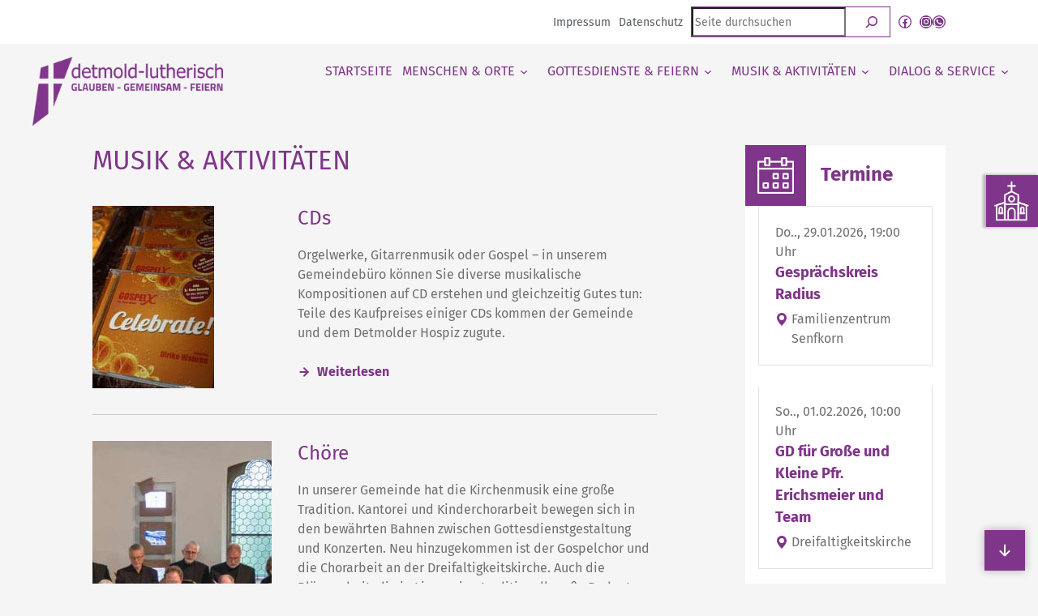

--- FILE ---
content_type: text/html; charset=UTF-8
request_url: https://www.detmold-lutherisch.de/musik-aktivitaeten/
body_size: 53329
content:
<!DOCTYPE html>
<html lang="de" prefix="og: https://ogp.me/ns#">
<head>
<meta charset="UTF-8" />
<meta name="viewport" content="width=device-width, initial-scale=1" />
<!-- Suchmaschinen-Optimierung durch Rank Math PRO - https://rankmath.com/ -->
<title>Musik &amp; Aktivitäten - detmold-lutherisch</title>
<meta name="robots" content="follow, index, max-snippet:-1, max-video-preview:-1, max-image-preview:large"/>
<link rel="canonical" href="https://www.detmold-lutherisch.de/musik-aktivitaeten/" />
<meta property="og:locale" content="de_DE" />
<meta property="og:type" content="article" />
<meta property="og:title" content="Musik &amp; Aktivitäten - detmold-lutherisch" />
<meta property="og:url" content="https://www.detmold-lutherisch.de/musik-aktivitaeten/" />
<meta property="og:site_name" content="Evangelisch-lutherische Kirchengemeinde Detmold" />
<meta property="article:publisher" content="https://de-de.facebook.com/Detmold-lutherisch-188382374521213/" />
<meta property="og:updated_time" content="2024-03-28T16:31:43+01:00" />
<meta property="og:image" content="https://www.detmold-lutherisch.de/wp-content/uploads/2022/07/platzhalter.jpg" />
<meta property="og:image:secure_url" content="https://www.detmold-lutherisch.de/wp-content/uploads/2022/07/platzhalter.jpg" />
<meta property="og:image:width" content="1200" />
<meta property="og:image:height" content="800" />
<meta property="og:image:alt" content="Platzhalterbild" />
<meta property="og:image:type" content="image/jpeg" />
<meta property="article:published_time" content="2015-06-15T13:02:32+02:00" />
<meta property="article:modified_time" content="2024-03-28T16:31:43+01:00" />
<meta name="twitter:card" content="summary_large_image" />
<meta name="twitter:title" content="Musik &amp; Aktivitäten - detmold-lutherisch" />
<meta name="twitter:image" content="https://www.detmold-lutherisch.de/wp-content/uploads/2022/07/platzhalter.jpg" />
<meta name="twitter:label1" content="Lesedauer" />
<meta name="twitter:data1" content="Weniger als eine Minute" />
<script type="application/ld+json" class="rank-math-schema">{"@context":"https://schema.org","@graph":[{"@type":"Place","@id":"https://www.detmold-lutherisch.de/#place","geo":{"@type":"GeoCoordinates","latitude":"51.93454","longitude":"8.8789613"},"hasMap":"https://www.google.com/maps/search/?api=1&amp;query=51.93454,8.8789613"},{"@type":"Organization","@id":"https://www.detmold-lutherisch.de/#organization","name":"Evangelisch-lutherische Kirchengemeinde Detmold","url":"https://www.detmold-lutherisch.de","sameAs":["https://de-de.facebook.com/Detmold-lutherisch-188382374521213/"],"email":"gemeindeamt@detmold-lutherisch.de","logo":{"@type":"ImageObject","@id":"https://www.detmold-lutherisch.de/#logo","url":"https://www.detmold-lutherisch.de/wp-content/uploads/2022/04/detmold_lutherisch_300_2020-komplakt.jpg","contentUrl":"https://www.detmold-lutherisch.de/wp-content/uploads/2022/04/detmold_lutherisch_300_2020-komplakt.jpg","caption":"Evangelisch-lutherische Kirchengemeinde Detmold","inLanguage":"de","width":"433","height":"433"},"contactPoint":[{"@type":"ContactPoint","telephone":"+49523123072","contactType":"customer support"}],"location":{"@id":"https://www.detmold-lutherisch.de/#place"}},{"@type":"WebSite","@id":"https://www.detmold-lutherisch.de/#website","url":"https://www.detmold-lutherisch.de","name":"Evangelisch-lutherische Kirchengemeinde Detmold","publisher":{"@id":"https://www.detmold-lutherisch.de/#organization"},"inLanguage":"de"},{"@type":"ImageObject","@id":"https://www.detmold-lutherisch.de/wp-content/uploads/2022/07/platzhalter.jpg","url":"https://www.detmold-lutherisch.de/wp-content/uploads/2022/07/platzhalter.jpg","width":"1200","height":"800","caption":"Platzhalterbild","inLanguage":"de"},{"@type":"BreadcrumbList","@id":"https://www.detmold-lutherisch.de/musik-aktivitaeten/#breadcrumb","itemListElement":[{"@type":"ListItem","position":"1","item":{"@id":"https://www.detmold-lutherisch.de","name":"Startseite"}},{"@type":"ListItem","position":"2","item":{"@id":"https://www.detmold-lutherisch.de/musik-aktivitaeten/","name":"Musik &#038; Aktivit\u00e4ten"}}]},{"@type":"WebPage","@id":"https://www.detmold-lutherisch.de/musik-aktivitaeten/#webpage","url":"https://www.detmold-lutherisch.de/musik-aktivitaeten/","name":"Musik &amp; Aktivit\u00e4ten - detmold-lutherisch","datePublished":"2015-06-15T13:02:32+02:00","dateModified":"2024-03-28T16:31:43+01:00","isPartOf":{"@id":"https://www.detmold-lutherisch.de/#website"},"primaryImageOfPage":{"@id":"https://www.detmold-lutherisch.de/wp-content/uploads/2022/07/platzhalter.jpg"},"inLanguage":"de","breadcrumb":{"@id":"https://www.detmold-lutherisch.de/musik-aktivitaeten/#breadcrumb"}},{"@type":"Article","headline":"Musik &amp; Aktivit\u00e4ten - detmold-lutherisch","datePublished":"2015-06-15T13:02:32+02:00","dateModified":"2024-03-28T16:31:43+01:00","author":{"@id":"https://www.detmold-lutherisch.de/musik-aktivitaeten/#author","name":"Herzst\u00fcck"},"publisher":{"@id":"https://www.detmold-lutherisch.de/#organization"},"name":"Musik &amp; Aktivit\u00e4ten - detmold-lutherisch","@id":"https://www.detmold-lutherisch.de/musik-aktivitaeten/#richSnippet","isPartOf":{"@id":"https://www.detmold-lutherisch.de/musik-aktivitaeten/#webpage"},"image":{"@id":"https://www.detmold-lutherisch.de/wp-content/uploads/2022/07/platzhalter.jpg"},"inLanguage":"de","mainEntityOfPage":{"@id":"https://www.detmold-lutherisch.de/musik-aktivitaeten/#webpage"}}]}</script>
<!-- /Rank Math WordPress SEO Plugin -->
<title>Musik &amp; Aktivitäten - detmold-lutherisch</title>
<link rel='dns-prefetch' href='//www.detmold-lutherisch.de' />
<link rel="alternate" type="application/rss+xml" title="Podcast Feed: detmold-lutherisch (Detmold-Lutherisch Podcast)" href="https://www.detmold-lutherisch.de/feed/mp3/" />
<style>[consent-id]:not(.rcb-content-blocker):not([consent-transaction-complete]):not([consent-visual-use-parent^="children:"]):not([consent-confirm]){opacity:0!important;}
.rcb-content-blocker+.rcb-content-blocker-children-fallback~*{display:none!important;}</style><script data-cfasync="false" src="https://www.detmold-lutherisch.de/wp-content/1a890a0ca5ec38bd4edb4809632699e1/dist/1418740117.js?ver=cfdeb40e786de82f627323f9550f905f" id="real-cookie-banner-vendor-real-cookie-banner-banner-js"></script>
<script type="application/json" data-skip-lazy-load="js-extra" data-skip-moving="true" data-no-defer nitro-exclude data-alt-type="application/ld+json" data-dont-merge data-wpmeteor-nooptimize="true" data-cfasync="false" id="a86d499739233cbd6240372b87a7873631-js-extra">{"slug":"real-cookie-banner","textDomain":"real-cookie-banner","version":"5.2.12","restUrl":"https:\/\/www.detmold-lutherisch.de\/wp-json\/real-cookie-banner\/v1\/","restNamespace":"real-cookie-banner\/v1","restPathObfuscateOffset":"951934a543c606da","restRoot":"https:\/\/www.detmold-lutherisch.de\/wp-json\/","restQuery":{"_v":"5.2.12","_locale":"user"},"restNonce":"1899b35e88","restRecreateNonceEndpoint":"https:\/\/www.detmold-lutherisch.de\/wp-admin\/admin-ajax.php?action=rest-nonce","publicUrl":"https:\/\/www.detmold-lutherisch.de\/wp-content\/plugins\/real-cookie-banner\/public\/","chunkFolder":"dist","chunksLanguageFolder":"https:\/\/www.detmold-lutherisch.de\/wp-content\/languages\/mo-cache\/real-cookie-banner\/","chunks":{"chunk-config-tab-blocker.lite.js":["de_DE-83d48f038e1cf6148175589160cda67e","de_DE-e051c4c51a9ece7608a571f9dada4712","de_DE-24de88ac89ca0a1363889bd3fd6e1c50","de_DE-93ec68381a9f458fbce3acbccd434479"],"chunk-config-tab-blocker.pro.js":["de_DE-ddf5ae983675e7b6eec2afc2d53654a2","de_DE-ad0fc0f9f96d053303b1ede45a238984","de_DE-e516a6866b9a31db231ab92dedaa8b29","de_DE-1aac2e7f59d941d7ed1061d1018d2957"],"chunk-config-tab-consent.lite.js":["de_DE-3823d7521a3fc2857511061e0d660408"],"chunk-config-tab-consent.pro.js":["de_DE-9cb9ecf8c1e8ce14036b5f3a5e19f098"],"chunk-config-tab-cookies.lite.js":["de_DE-1a51b37d0ef409906245c7ed80d76040","de_DE-e051c4c51a9ece7608a571f9dada4712","de_DE-24de88ac89ca0a1363889bd3fd6e1c50"],"chunk-config-tab-cookies.pro.js":["de_DE-572ee75deed92e7a74abba4b86604687","de_DE-ad0fc0f9f96d053303b1ede45a238984","de_DE-e516a6866b9a31db231ab92dedaa8b29"],"chunk-config-tab-dashboard.lite.js":["de_DE-f843c51245ecd2b389746275b3da66b6"],"chunk-config-tab-dashboard.pro.js":["de_DE-ae5ae8f925f0409361cfe395645ac077"],"chunk-config-tab-import.lite.js":["de_DE-66df94240f04843e5a208823e466a850"],"chunk-config-tab-import.pro.js":["de_DE-e5fee6b51986d4ff7a051d6f6a7b076a"],"chunk-config-tab-licensing.lite.js":["de_DE-e01f803e4093b19d6787901b9591b5a6"],"chunk-config-tab-licensing.pro.js":["de_DE-4918ea9704f47c2055904e4104d4ffba"],"chunk-config-tab-scanner.lite.js":["de_DE-b10b39f1099ef599835c729334e38429"],"chunk-config-tab-scanner.pro.js":["de_DE-752a1502ab4f0bebfa2ad50c68ef571f"],"chunk-config-tab-settings.lite.js":["de_DE-37978e0b06b4eb18b16164a2d9c93a2c"],"chunk-config-tab-settings.pro.js":["de_DE-e59d3dcc762e276255c8989fbd1f80e3"],"chunk-config-tab-tcf.lite.js":["de_DE-4f658bdbf0aa370053460bc9e3cd1f69","de_DE-e051c4c51a9ece7608a571f9dada4712","de_DE-93ec68381a9f458fbce3acbccd434479"],"chunk-config-tab-tcf.pro.js":["de_DE-e1e83d5b8a28f1f91f63b9de2a8b181a","de_DE-ad0fc0f9f96d053303b1ede45a238984","de_DE-1aac2e7f59d941d7ed1061d1018d2957"]},"others":{"customizeValuesBanner":"{\"layout\":{\"type\":\"banner\",\"maxHeightEnabled\":false,\"maxHeight\":740,\"dialogMaxWidth\":530,\"dialogPosition\":\"middleCenter\",\"dialogMargin\":[0,0,0,0],\"bannerPosition\":\"bottom\",\"bannerMaxWidth\":1024,\"dialogBorderRadius\":3,\"borderRadius\":5,\"animationIn\":\"slideInUp\",\"animationInDuration\":500,\"animationInOnlyMobile\":true,\"animationOut\":\"none\",\"animationOutDuration\":500,\"animationOutOnlyMobile\":true,\"overlay\":true,\"overlayBg\":\"#000000\",\"overlayBgAlpha\":38,\"overlayBlur\":2},\"decision\":{\"acceptAll\":\"button\",\"acceptEssentials\":\"button\",\"showCloseIcon\":false,\"acceptIndividual\":\"button\",\"buttonOrder\":\"all,essential,save,individual\",\"showGroups\":false,\"groupsFirstView\":false,\"saveButton\":\"always\"},\"design\":{\"bg\":\"#ffffff\",\"textAlign\":\"left\",\"linkTextDecoration\":\"underline\",\"borderWidth\":0,\"borderColor\":\"#ffffff\",\"fontSize\":12,\"fontColor\":\"#2b2b2b\",\"fontInheritFamily\":true,\"fontFamily\":\"Arial, Helvetica, sans-serif\",\"fontWeight\":\"normal\",\"boxShadowEnabled\":true,\"boxShadowOffsetX\":0,\"boxShadowOffsetY\":5,\"boxShadowBlurRadius\":13,\"boxShadowSpreadRadius\":0,\"boxShadowColor\":\"#000000\",\"boxShadowColorAlpha\":20},\"headerDesign\":{\"inheritBg\":true,\"bg\":\"#f4f4f4\",\"inheritTextAlign\":true,\"textAlign\":\"center\",\"padding\":[12,12,12,12],\"logo\":\"\",\"logoRetina\":\"\",\"logoMaxHeight\":40,\"logoPosition\":\"left\",\"logoMargin\":[5,15,5,15],\"fontSize\":16,\"fontColor\":\"#2b2b2b\",\"fontInheritFamily\":true,\"fontFamily\":\"Arial, Helvetica, sans-serif\",\"fontWeight\":\"normal\",\"borderWidth\":0,\"borderColor\":\"#efefef\"},\"bodyDesign\":{\"padding\":[0,12,6,12],\"descriptionInheritFontSize\":true,\"descriptionFontSize\":13,\"dottedGroupsInheritFontSize\":true,\"dottedGroupsFontSize\":13,\"dottedGroupsBulletColor\":\"#15779b\",\"teachingsInheritTextAlign\":true,\"teachingsTextAlign\":\"center\",\"teachingsSeparatorActive\":false,\"teachingsSeparatorWidth\":50,\"teachingsSeparatorHeight\":1,\"teachingsSeparatorColor\":\"#15779b\",\"teachingsInheritFontSize\":true,\"teachingsFontSize\":12,\"teachingsInheritFontColor\":false,\"teachingsFontColor\":\"#757575\",\"accordionMargin\":[10,0,5,0],\"accordionPadding\":[5,10,5,10],\"accordionArrowType\":\"outlined\",\"accordionArrowColor\":\"#15779b\",\"accordionBg\":\"#ffffff\",\"accordionActiveBg\":\"#f9f9f9\",\"accordionHoverBg\":\"#efefef\",\"accordionBorderWidth\":1,\"accordionBorderColor\":\"#efefef\",\"accordionTitleFontSize\":12,\"accordionTitleFontColor\":\"#2b2b2b\",\"accordionTitleFontWeight\":\"normal\",\"accordionDescriptionMargin\":[5,0,0,0],\"accordionDescriptionFontSize\":12,\"accordionDescriptionFontColor\":\"#757575\",\"accordionDescriptionFontWeight\":\"normal\",\"acceptAllOneRowLayout\":false,\"acceptAllPadding\":[8,8,8,8],\"acceptAllBg\":\"#7f3589\",\"acceptAllTextAlign\":\"center\",\"acceptAllFontSize\":16,\"acceptAllFontColor\":\"#ffffff\",\"acceptAllFontWeight\":\"normal\",\"acceptAllBorderWidth\":0,\"acceptAllBorderColor\":\"#000000\",\"acceptAllHoverBg\":\"#64296c\",\"acceptAllHoverFontColor\":\"#ffffff\",\"acceptAllHoverBorderColor\":\"#000000\",\"acceptEssentialsUseAcceptAll\":true,\"acceptEssentialsButtonType\":\"\",\"acceptEssentialsPadding\":[10,10,10,10],\"acceptEssentialsBg\":\"#efefef\",\"acceptEssentialsTextAlign\":\"center\",\"acceptEssentialsFontSize\":18,\"acceptEssentialsFontColor\":\"#0a0a0a\",\"acceptEssentialsFontWeight\":\"normal\",\"acceptEssentialsBorderWidth\":0,\"acceptEssentialsBorderColor\":\"#000000\",\"acceptEssentialsHoverBg\":\"#e8e8e8\",\"acceptEssentialsHoverFontColor\":\"#000000\",\"acceptEssentialsHoverBorderColor\":\"#000000\",\"acceptIndividualPadding\":[8,8,8,8],\"acceptIndividualBg\":\"#7f3589\",\"acceptIndividualTextAlign\":\"center\",\"acceptIndividualFontSize\":16,\"acceptIndividualFontColor\":\"#ffffff\",\"acceptIndividualFontWeight\":\"normal\",\"acceptIndividualBorderWidth\":0,\"acceptIndividualBorderColor\":\"#000000\",\"acceptIndividualHoverBg\":\"#64296c\",\"acceptIndividualHoverFontColor\":\"#ffffff\",\"acceptIndividualHoverBorderColor\":\"#000000\"},\"footerDesign\":{\"poweredByLink\":true,\"inheritBg\":false,\"bg\":\"#fcfcfc\",\"inheritTextAlign\":true,\"textAlign\":\"center\",\"padding\":[6,12,6,12],\"fontSize\":13,\"fontColor\":\"#727272\",\"fontInheritFamily\":true,\"fontFamily\":\"Arial, Helvetica, sans-serif\",\"fontWeight\":\"normal\",\"hoverFontColor\":\"#2b2b2b\",\"borderWidth\":1,\"borderColor\":\"#efefef\",\"languageSwitcher\":\"flags\"},\"texts\":{\"headline\":\"Privatsph\\u00e4re-Einstellungen\",\"description\":\"Wir verwenden Cookies und \\u00e4hnliche Technologien auf unserer Website und verarbeiten personenbezogene Daten von dir (z.B. IP-Adresse), um z.B. Inhalte und Anzeigen zu personalisieren, Medien von Drittanbietern einzubinden oder Zugriffe auf unsere Website zu analysieren. Die Datenverarbeitung kann auch erst in Folge gesetzter Cookies stattfinden. Wir teilen diese Daten mit Dritten, die wir in den Privatsph\\u00e4re-Einstellungen benennen.<br \\\/><br \\\/>Die Datenverarbeitung kann mit deiner Einwilligung oder auf Basis eines berechtigten Interesses erfolgen, dem du in den Privatsph\\u00e4re-Einstellungen widersprechen kannst. Du hast das Recht, nicht einzuwilligen und deine Einwilligung zu einem sp\\u00e4teren Zeitpunkt zu \\u00e4ndern oder zu widerrufen. Weitere Informationen zur Verwendung deiner Daten findest du in unserer {{privacyPolicy}}Datenschutzerkl\\u00e4rung{{\\\/privacyPolicy}}.\",\"acceptAll\":\"Alle akzeptieren\",\"acceptEssentials\":\"Weiter ohne Einwilligung\",\"acceptIndividual\":\"Privatsph\\u00e4re-Einstellungen individuell festlegen\",\"poweredBy\":\"1\",\"dataProcessingInUnsafeCountries\":\"Einige Services verarbeiten personenbezogene Daten in unsicheren Drittl\\u00e4ndern. Indem du in die Nutzung dieser Services einwilligst, erkl\\u00e4rst du dich auch mit der Verarbeitung deiner Daten in diesen unsicheren Drittl\\u00e4ndern gem\\u00e4\\u00df {{legalBasis}} einverstanden. Dies birgt das Risiko, dass deine Daten von Beh\\u00f6rden zu Kontroll- und \\u00dcberwachungszwecken verarbeitet werden, m\\u00f6glicherweise ohne die M\\u00f6glichkeit eines Rechtsbehelfs.\",\"ageNoticeBanner\":\"Du bist unter {{minAge}} Jahre alt? Dann kannst du nicht in optionale Services einwilligen. Du kannst deine Eltern oder Erziehungsberechtigten bitten, mit dir in diese Services einzuwilligen.\",\"ageNoticeBlocker\":\"Du bist unter {{minAge}} Jahre alt? Leider darfst du in diesen Service nicht selbst einwilligen, um diese Inhalte zu sehen. Bitte deine Eltern oder Erziehungsberechtigten, in den Service mit dir einzuwilligen!\",\"listServicesNotice\":\"Wenn du alle Services akzeptierst, erlaubst du, dass {{services}} geladen werden. Diese sind nach ihrem Zweck in Gruppen {{serviceGroups}} unterteilt (Zugeh\\u00f6rigkeit durch hochgestellte Zahlen gekennzeichnet).\",\"listServicesLegitimateInterestNotice\":\"Au\\u00dferdem werden {{services}} auf der Grundlage eines berechtigten Interesses geladen.\",\"consentForwardingExternalHosts\":\"Deine Einwilligung gilt auch auf {{websites}}.\",\"blockerHeadline\":\"{{name}} aufgrund von Privatsph\\u00e4re-Einstellungen blockiert\",\"blockerLinkShowMissing\":\"Zeige alle Services, in die du noch einwilligen musst\",\"blockerLoadButton\":\"Services akzeptieren und Inhalte laden\",\"blockerAcceptInfo\":\"Wenn du die blockierten Inhalte l\\u00e4dst, werden deine Datenschutzeinstellungen angepasst. Inhalte aus diesem Service werden in Zukunft nicht mehr blockiert.\",\"stickyHistory\":\"Historie der Privatsph\\u00e4re-Einstellungen\",\"stickyRevoke\":\"Einwilligungen widerrufen\",\"stickyRevokeSuccessMessage\":\"Du hast die Einwilligung f\\u00fcr Services mit dessen Cookies und Verarbeitung personenbezogener Daten erfolgreich widerrufen. Die Seite wird jetzt neu geladen!\",\"stickyChange\":\"Privatsph\\u00e4re-Einstellungen \\u00e4ndern\"},\"individualLayout\":{\"inheritDialogMaxWidth\":false,\"dialogMaxWidth\":970,\"inheritBannerMaxWidth\":true,\"bannerMaxWidth\":1980,\"descriptionTextAlign\":\"left\"},\"group\":{\"checkboxBg\":\"#f0f0f0\",\"checkboxBorderWidth\":1,\"checkboxBorderColor\":\"#d2d2d2\",\"checkboxActiveColor\":\"#ffffff\",\"checkboxActiveBg\":\"#7f3589\",\"checkboxActiveBorderColor\":\"#7f3589\",\"groupInheritBg\":true,\"groupBg\":\"#f4f4f4\",\"groupPadding\":[12,12,12,12],\"groupSpacing\":10,\"groupBorderRadius\":0,\"groupBorderWidth\":1,\"groupBorderColor\":\"#eaeaea\",\"headlineFontSize\":16,\"headlineFontWeight\":\"normal\",\"headlineFontColor\":\"#2b2b2b\",\"descriptionFontSize\":12,\"descriptionFontColor\":\"#757575\",\"linkColor\":\"#7f3589\",\"linkHoverColor\":\"#2b2b2b\",\"detailsHideLessRelevant\":true},\"saveButton\":{\"useAcceptAll\":true,\"type\":\"button\",\"padding\":[10,10,10,10],\"bg\":\"#efefef\",\"textAlign\":\"center\",\"fontSize\":18,\"fontColor\":\"#0a0a0a\",\"fontWeight\":\"normal\",\"borderWidth\":0,\"borderColor\":\"#000000\",\"hoverBg\":\"#e8e8e8\",\"hoverFontColor\":\"#000000\",\"hoverBorderColor\":\"#000000\"},\"individualTexts\":{\"headline\":\"Individuelle Privatsph\\u00e4re-Einstellungen\",\"description\":\"Wir verwenden Cookies und \\u00e4hnliche Technologien auf unserer Website und verarbeiten personenbezogene Daten von dir (z.B. IP-Adresse), um z.B. Inhalte und Anzeigen zu personalisieren, Medien von Drittanbietern einzubinden oder Zugriffe auf unsere Website zu analysieren. Die Datenverarbeitung kann auch erst in Folge gesetzter Cookies stattfinden. Wir teilen diese Daten mit Dritten, die wir in den Privatsph\\u00e4re-Einstellungen benennen.<br \\\/><br \\\/>Die Datenverarbeitung kann mit deiner Einwilligung oder auf Basis eines berechtigten Interesses erfolgen, dem du in den Privatsph\\u00e4re-Einstellungen widersprechen kannst. Du hast das Recht, nicht einzuwilligen und deine Einwilligung zu einem sp\\u00e4teren Zeitpunkt zu \\u00e4ndern oder zu widerrufen. Weitere Informationen zur Verwendung deiner Daten findest du in unserer {{privacyPolicy}}Datenschutzerkl\\u00e4rung{{\\\/privacyPolicy}}.<br \\\/><br \\\/>Im Folgenden findest du eine \\u00dcbersicht \\u00fcber alle Services, die von dieser Website genutzt werden. Du kannst dir detaillierte Informationen zu jedem Service ansehen und ihm einzeln zustimmen oder von deinem Widerspruchsrecht Gebrauch machen.\",\"save\":\"Individuelle Auswahlen speichern\",\"showMore\":\"Service-Informationen anzeigen\",\"hideMore\":\"Service-Informationen ausblenden\",\"postamble\":\"\"},\"mobile\":{\"enabled\":true,\"maxHeight\":400,\"hideHeader\":false,\"alignment\":\"bottom\",\"scalePercent\":90,\"scalePercentVertical\":-50},\"sticky\":{\"enabled\":false,\"animationsEnabled\":true,\"alignment\":\"left\",\"bubbleBorderRadius\":50,\"icon\":\"fingerprint\",\"iconCustom\":\"\",\"iconCustomRetina\":\"\",\"iconSize\":30,\"iconColor\":\"#ffffff\",\"bubbleMargin\":[10,20,20,20],\"bubblePadding\":15,\"bubbleBg\":\"#15779b\",\"bubbleBorderWidth\":0,\"bubbleBorderColor\":\"#10556f\",\"boxShadowEnabled\":true,\"boxShadowOffsetX\":0,\"boxShadowOffsetY\":2,\"boxShadowBlurRadius\":5,\"boxShadowSpreadRadius\":1,\"boxShadowColor\":\"#105b77\",\"boxShadowColorAlpha\":40,\"bubbleHoverBg\":\"#ffffff\",\"bubbleHoverBorderColor\":\"#000000\",\"hoverIconColor\":\"#000000\",\"hoverIconCustom\":\"\",\"hoverIconCustomRetina\":\"\",\"menuFontSize\":16,\"menuBorderRadius\":5,\"menuItemSpacing\":10,\"menuItemPadding\":[5,10,5,10]},\"customCss\":{\"css\":\"\",\"antiAdBlocker\":\"y\"}}","isPro":false,"showProHints":false,"proUrl":"https:\/\/devowl.io\/de\/go\/real-cookie-banner?source=rcb-lite","showLiteNotice":true,"frontend":{"groups":"[{\"id\":283,\"name\":\"Essenziell\",\"slug\":\"essenziell\",\"description\":\"Essenzielle Services sind f\\u00fcr die grundlegende Funktionalit\\u00e4t der Website erforderlich. Sie enthalten nur technisch notwendige Services. Diesen Services kann nicht widersprochen werden.\",\"isEssential\":true,\"isDefault\":true,\"items\":[{\"id\":8961,\"name\":\"Real Cookie Banner\",\"purpose\":\"Real Cookie Banner bittet Website-Besucher um die Einwilligung zum Setzen von Cookies und zur Verarbeitung personenbezogener Daten. Dazu wird jedem Website-Besucher eine UUID (pseudonyme Identifikation des Nutzers) zugewiesen, die bis zum Ablauf des Cookies zur Speicherung der Einwilligung g\\u00fcltig ist. Cookies werden dazu verwendet, um zu testen, ob Cookies gesetzt werden k\\u00f6nnen, um Referenz auf die dokumentierte Einwilligung zu speichern, um zu speichern, in welche Services aus welchen Service-Gruppen der Besucher eingewilligt hat, und, falls Einwilligung nach dem Transparency & Consent Framework (TCF) eingeholt werden, um die Einwilligungen in TCF Partner, Zwecke, besondere Zwecke, Funktionen und besondere Funktionen zu speichern. Im Rahmen der Darlegungspflicht nach DSGVO wird die erhobene Einwilligung vollumf\\u00e4nglich dokumentiert. Dazu z\\u00e4hlt neben den Services und Service-Gruppen, in welche der Besucher eingewilligt hat, und falls Einwilligung nach dem TCF Standard eingeholt werden, in welche TCF Partner, Zwecke und Funktionen der Besucher eingewilligt hat, alle Einstellungen des Cookie Banners zum Zeitpunkt der Einwilligung als auch die technischen Umst\\u00e4nde (z.B. Gr\\u00f6\\u00dfe des Sichtbereichs bei der Einwilligung) und die Nutzerinteraktionen (z.B. Klick auf Buttons), die zur Einwilligung gef\\u00fchrt haben. Die Einwilligung wird pro Sprache einmal erhoben.\",\"providerContact\":{\"phone\":\"\",\"email\":\"\",\"link\":\"\"},\"isProviderCurrentWebsite\":true,\"provider\":\"Evangelisch-lutherische Kirchengemeinde Detmold\",\"uniqueName\":\"real-cookie-banner\",\"isEmbeddingOnlyExternalResources\":false,\"legalBasis\":\"legal-requirement\",\"dataProcessingInCountries\":[],\"dataProcessingInCountriesSpecialTreatments\":[],\"technicalDefinitions\":[{\"type\":\"http\",\"name\":\"real_cookie_banner*\",\"host\":\".detmold-lutherisch.de\",\"duration\":365,\"durationUnit\":\"d\",\"isSessionDuration\":false,\"purpose\":\"Eindeutiger Identifikator f\\u00fcr die Einwilligung, aber nicht f\\u00fcr den Website-Besucher. Revisionshash f\\u00fcr die Einstellungen des Cookie-Banners (Texte, Farben, Funktionen, Servicegruppen, Dienste, Content Blocker usw.). IDs f\\u00fcr eingewilligte Services und Service-Gruppen.\"},{\"type\":\"http\",\"name\":\"real_cookie_banner*-tcf\",\"host\":\".detmold-lutherisch.de\",\"duration\":365,\"durationUnit\":\"d\",\"isSessionDuration\":false,\"purpose\":\"Im Rahmen von TCF gesammelte Einwilligungen, die im TC-String-Format gespeichert werden, einschlie\\u00dflich TCF-Vendoren, -Zwecke, -Sonderzwecke, -Funktionen und -Sonderfunktionen.\"},{\"type\":\"http\",\"name\":\"real_cookie_banner*-gcm\",\"host\":\".detmold-lutherisch.de\",\"duration\":365,\"durationUnit\":\"d\",\"isSessionDuration\":false,\"purpose\":\"Die im Google Consent Mode gesammelten Einwilligungen in die verschiedenen Einwilligungstypen (Zwecke) werden f\\u00fcr alle mit dem Google Consent Mode kompatiblen Services gespeichert.\"},{\"type\":\"http\",\"name\":\"real_cookie_banner-test\",\"host\":\".detmold-lutherisch.de\",\"duration\":365,\"durationUnit\":\"d\",\"isSessionDuration\":false,\"purpose\":\"Cookie, der gesetzt wurde, um die Funktionalit\\u00e4t von HTTP-Cookies zu testen. Wird sofort nach dem Test gel\\u00f6scht.\"},{\"type\":\"local\",\"name\":\"real_cookie_banner*\",\"host\":\"https:\\\/\\\/www.detmold-lutherisch.de\",\"duration\":1,\"durationUnit\":\"d\",\"isSessionDuration\":false,\"purpose\":\"Eindeutiger Identifikator f\\u00fcr die Einwilligung, aber nicht f\\u00fcr den Website-Besucher. Revisionshash f\\u00fcr die Einstellungen des Cookie-Banners (Texte, Farben, Funktionen, Service-Gruppen, Services, Content Blocker usw.). IDs f\\u00fcr eingewilligte Services und Service-Gruppen. Wird nur solange gespeichert, bis die Einwilligung auf dem Website-Server dokumentiert ist.\"},{\"type\":\"local\",\"name\":\"real_cookie_banner*-tcf\",\"host\":\"https:\\\/\\\/www.detmold-lutherisch.de\",\"duration\":1,\"durationUnit\":\"d\",\"isSessionDuration\":false,\"purpose\":\"Im Rahmen von TCF gesammelte Einwilligungen werden im TC-String-Format gespeichert, einschlie\\u00dflich TCF Vendoren, Zwecke, besondere Zwecke, Funktionen und besondere Funktionen. Wird nur solange gespeichert, bis die Einwilligung auf dem Website-Server dokumentiert ist.\"},{\"type\":\"local\",\"name\":\"real_cookie_banner*-gcm\",\"host\":\"https:\\\/\\\/www.detmold-lutherisch.de\",\"duration\":1,\"durationUnit\":\"d\",\"isSessionDuration\":false,\"purpose\":\"Im Rahmen des Google Consent Mode erfasste Einwilligungen werden f\\u00fcr alle mit dem Google Consent Mode kompatiblen Services in Einwilligungstypen (Zwecke) gespeichert. Wird nur solange gespeichert, bis die Einwilligung auf dem Website-Server dokumentiert ist.\"},{\"type\":\"local\",\"name\":\"real_cookie_banner-consent-queue*\",\"host\":\"https:\\\/\\\/www.detmold-lutherisch.de\",\"duration\":1,\"durationUnit\":\"d\",\"isSessionDuration\":false,\"purpose\":\"Lokale Zwischenspeicherung (Caching) der Auswahl im Cookie-Banner, bis der Server die Einwilligung dokumentiert; Dokumentation periodisch oder bei Seitenwechseln versucht, wenn der Server nicht verf\\u00fcgbar oder \\u00fcberlastet ist.\"}],\"codeDynamics\":[],\"providerPrivacyPolicyUrl\":\"https:\\\/\\\/www.detmold-lutherisch.de\\\/datenschutz\\\/\",\"providerLegalNoticeUrl\":\"\",\"tagManagerOptInEventName\":\"\",\"tagManagerOptOutEventName\":\"\",\"googleConsentModeConsentTypes\":[],\"executePriority\":10,\"codeOptIn\":\"\",\"executeCodeOptInWhenNoTagManagerConsentIsGiven\":false,\"codeOptOut\":\"\",\"executeCodeOptOutWhenNoTagManagerConsentIsGiven\":false,\"deleteTechnicalDefinitionsAfterOptOut\":false,\"codeOnPageLoad\":\"\",\"presetId\":\"real-cookie-banner\"}]},{\"id\":284,\"name\":\"Funktional\",\"slug\":\"funktional\",\"description\":\"Funktionale Services sind notwendig, um \\u00fcber die wesentliche Funktionalit\\u00e4t der Website hinausgehende Features wie h\\u00fcbschere Schriftarten, Videowiedergabe oder interaktive Web 2.0-Features bereitzustellen. Inhalte von z.B. Video- und Social Media-Plattformen sind standardm\\u00e4\\u00dfig gesperrt und k\\u00f6nnen zugestimmt werden. Wenn dem Service zugestimmt wird, werden diese Inhalte automatisch ohne weitere manuelle Einwilligung geladen.\",\"isEssential\":false,\"isDefault\":true,\"items\":[{\"id\":14679,\"name\":\"OpenStreetMap\",\"purpose\":\"Der Cookie speichert Ihre Entscheidung dar\\u00fcber, ob Sie das Kartenmaterial von OpenStreetMap auf dieser Webseite laden m\\u00f6chten. Um das Kartenmaterial anzuzeigen ist es notwendig, Anfragen an andere Server zu stellen. Dabei k\\u00f6nnen Informationen \\u00fcber Ihre Benutzung dieser Website (einschlie\\u00dflich Ihrer IP-Adresse) an andere Server \\u00fcbertragen und dort gespeichert werden.\",\"providerContact\":{\"phone\":\"\",\"email\":\"\",\"link\":\"\"},\"isProviderCurrentWebsite\":false,\"provider\":\" OpenStreetMap Foundation, St John\\u2019s Innovation Centre, Cowley Road, Cambridge, CB4 0WS, Gro\\u00dfbritannien\",\"uniqueName\":\"openstreetmap\",\"isEmbeddingOnlyExternalResources\":true,\"legalBasis\":\"consent\",\"dataProcessingInCountries\":[\"GB\"],\"dataProcessingInCountriesSpecialTreatments\":[],\"technicalDefinitions\":[{\"type\":\"http\",\"name\":\"\",\"host\":\"\",\"duration\":0,\"durationUnit\":\"y\",\"isSessionDuration\":false,\"purpose\":\"\"}],\"codeDynamics\":[],\"providerPrivacyPolicyUrl\":\"https:\\\/\\\/osmfoundation.org\\\/wiki\\\/Privacy_Policy\",\"providerLegalNoticeUrl\":\"\",\"tagManagerOptInEventName\":\"\",\"tagManagerOptOutEventName\":\"\",\"googleConsentModeConsentTypes\":[],\"executePriority\":10,\"codeOptIn\":\"\",\"executeCodeOptInWhenNoTagManagerConsentIsGiven\":false,\"codeOptOut\":\"\",\"executeCodeOptOutWhenNoTagManagerConsentIsGiven\":false,\"deleteTechnicalDefinitionsAfterOptOut\":false,\"codeOnPageLoad\":\"\",\"presetId\":\"\"},{\"id\":9142,\"name\":\"YouTube\",\"purpose\":\"YouTube erm\\u00f6glicht das Einbetten von Inhalten auf Websites, die auf youtube.com ver\\u00f6ffentlicht werden, um die Website mit Videos zu verbessern. Dies erfordert die Verarbeitung der IP-Adresse und der Metadaten des Nutzers. Cookies oder Cookie-\\u00e4hnliche Technologien k\\u00f6nnen gespeichert und ausgelesen werden. Diese k\\u00f6nnen personenbezogene Daten und technische Daten wie Nutzer-IDs, Einwilligungen, Einstellungen des Videoplayers, verbundene Ger\\u00e4te, Interaktionen mit dem Service, Push-Benachrichtigungen und dem genutzten Konto enthalten. Diese Daten k\\u00f6nnen verwendet werden, um besuchte Websites zu erfassen, detaillierte Statistiken \\u00fcber das Nutzerverhalten zu erstellen und um die Dienste von Google zu verbessern. Sie k\\u00f6nnen auch zur Profilerstellung verwendet werden, z. B. um dir personalisierte Dienste anzubieten, wie Werbung auf der Grundlage deiner Interessen oder Empfehlungen. Diese Daten k\\u00f6nnen von Google mit den Daten der auf den Websites von Google (z. B. youtube.com und google.com) eingeloggten Nutzer verkn\\u00fcpft werden. Google stellt personenbezogene Daten seinen verbundenen Unternehmen, anderen vertrauensw\\u00fcrdigen Unternehmen oder Personen zur Verf\\u00fcgung, die diese Daten auf der Grundlage der Anweisungen von Google und in \\u00dcbereinstimmung mit den Datenschutzbestimmungen von Google verarbeiten k\\u00f6nnen.\",\"providerContact\":{\"phone\":\"+1 650 253 0000\",\"email\":\"dpo-google@google.com\",\"link\":\"https:\\\/\\\/support.google.com\\\/\"},\"isProviderCurrentWebsite\":false,\"provider\":\"Google Ireland Limited, Gordon House, Barrow Street, Dublin 4, Irland\",\"uniqueName\":\"youtube\",\"isEmbeddingOnlyExternalResources\":false,\"legalBasis\":\"consent\",\"dataProcessingInCountries\":[\"US\",\"IE\",\"CL\",\"NL\",\"BE\",\"FI\",\"DK\",\"TW\",\"JP\",\"SG\",\"BR\",\"GB\",\"FR\",\"DE\",\"PL\",\"ES\",\"IT\",\"CH\",\"IL\",\"KR\",\"IN\",\"HK\",\"AU\",\"QA\"],\"dataProcessingInCountriesSpecialTreatments\":[\"provider-is-self-certified-trans-atlantic-data-privacy-framework\"],\"technicalDefinitions\":[{\"type\":\"http\",\"name\":\"SIDCC\",\"host\":\".youtube.com\",\"duration\":1,\"durationUnit\":\"y\",\"isSessionDuration\":false,\"purpose\":\"\"},{\"type\":\"http\",\"name\":\"__Secure-3PAPISID\",\"host\":\".youtube.com\",\"duration\":13,\"durationUnit\":\"mo\",\"isSessionDuration\":false,\"purpose\":\"\"},{\"type\":\"http\",\"name\":\"__Secure-APISID\",\"host\":\".youtube.com\",\"duration\":1,\"durationUnit\":\"mo\",\"isSessionDuration\":false,\"purpose\":\"\"},{\"type\":\"http\",\"name\":\"SAPISID\",\"host\":\".youtube.com\",\"duration\":13,\"durationUnit\":\"mo\",\"isSessionDuration\":false,\"purpose\":\"\"},{\"type\":\"http\",\"name\":\"SSID\",\"host\":\".youtube.com\",\"duration\":13,\"durationUnit\":\"mo\",\"isSessionDuration\":false,\"purpose\":\"\"},{\"type\":\"http\",\"name\":\"1P_JAR\",\"host\":\".youtube.com\",\"duration\":1,\"durationUnit\":\"mo\",\"isSessionDuration\":false,\"purpose\":\"\"},{\"type\":\"http\",\"name\":\"OTZ\",\"host\":\"www.google.com\",\"duration\":1,\"durationUnit\":\"d\",\"isSessionDuration\":false,\"purpose\":\"\"},{\"type\":\"local\",\"name\":\"yt-remote-device-id\",\"host\":\"https:\\\/\\\/www.youtube.com\",\"duration\":1,\"durationUnit\":\"y\",\"isSessionDuration\":false,\"purpose\":\"Eindeutige Ger\\u00e4te-ID, Zeitpunkt der Erstellung und Ablaufs des Objekts\"},{\"type\":\"local\",\"name\":\"yt-fullerscreen-edu-button-shown-count\",\"host\":\"https:\\\/\\\/www.youtube.com\",\"duration\":1,\"durationUnit\":\"y\",\"isSessionDuration\":false,\"purpose\":\"\"},{\"type\":\"local\",\"name\":\"yt-remote-connected-devices\",\"host\":\"https:\\\/\\\/www.youtube.com\",\"duration\":1,\"durationUnit\":\"y\",\"isSessionDuration\":false,\"purpose\":\"Liste mit Ger\\u00e4ten, die mit einem YouTube-Konto verbunden sind, Zeitpunkt der Erstellung und Ablaufs des Objekts\"},{\"type\":\"local\",\"name\":\"yt-player-bandwidth\",\"host\":\"https:\\\/\\\/www.youtube.com\",\"duration\":1,\"durationUnit\":\"y\",\"isSessionDuration\":false,\"purpose\":\"Informationen zur Bandbreitennutzung des YouTube-Players, Zeitpunkt der Erstellung und Ablaufs des Objekts\"},{\"type\":\"indexedDb\",\"name\":\"LogsDatabaseV2:*||\",\"host\":\"https:\\\/\\\/www.youtube.com\",\"duration\":1,\"durationUnit\":\"y\",\"isSessionDuration\":false,\"purpose\":\"\"},{\"type\":\"indexedDb\",\"name\":\"ServiceWorkerLogsDatabase\",\"host\":\"https:\\\/\\\/www.youtube.com\",\"duration\":1,\"durationUnit\":\"y\",\"isSessionDuration\":false,\"purpose\":\"\"},{\"type\":\"indexedDb\",\"name\":\"YtldbMeta\",\"host\":\"https:\\\/\\\/www.youtube.com\",\"duration\":1,\"durationUnit\":\"y\",\"isSessionDuration\":false,\"purpose\":\"\"},{\"type\":\"local\",\"name\":\"yt-player-quality\",\"host\":\"https:\\\/\\\/www.youtube.com\",\"duration\":1,\"durationUnit\":\"y\",\"isSessionDuration\":false,\"purpose\":\"Ausgabe-Videoqualit\\u00e4t f\\u00fcr YouTube-Videos, Zeitpunkt der Erstellung und Ablaufs des Objekts\"},{\"type\":\"local\",\"name\":\"yt-player-performance-cap\",\"host\":\"https:\\\/\\\/www.youtube.com\",\"duration\":1,\"durationUnit\":\"y\",\"isSessionDuration\":false,\"purpose\":\"\"},{\"type\":\"indexedDb\",\"name\":\"PersistentEntityStoreDb:*||\",\"host\":\"https:\\\/\\\/www.youtube.com\",\"duration\":1,\"durationUnit\":\"y\",\"isSessionDuration\":false,\"purpose\":\"\"},{\"type\":\"indexedDb\",\"name\":\"yt-idb-pref-storage:*||\",\"host\":\"https:\\\/\\\/www.youtube.com\",\"duration\":1,\"durationUnit\":\"y\",\"isSessionDuration\":false,\"purpose\":\"\"},{\"type\":\"local\",\"name\":\"yt.innertube::nextId\",\"host\":\"https:\\\/\\\/www.youtube.com\",\"duration\":1,\"durationUnit\":\"y\",\"isSessionDuration\":false,\"purpose\":\"\"},{\"type\":\"local\",\"name\":\"yt.innertube::requests\",\"host\":\"https:\\\/\\\/www.youtube.com\",\"duration\":1,\"durationUnit\":\"y\",\"isSessionDuration\":false,\"purpose\":\"\"},{\"type\":\"local\",\"name\":\"yt-html5-player-modules::subtitlesModuleData::module-enabled\",\"host\":\"https:\\\/\\\/www.youtube.com\",\"duration\":1,\"durationUnit\":\"y\",\"isSessionDuration\":false,\"purpose\":\"\"},{\"type\":\"session\",\"name\":\"yt-remote-session-app\",\"host\":\"https:\\\/\\\/www.youtube.com\",\"duration\":1,\"durationUnit\":\"y\",\"isSessionDuration\":false,\"purpose\":\"Genutzte Applikation f\\u00fcr die Sitzung und Zeitpunkt der Erstellung des Objekts\"},{\"type\":\"session\",\"name\":\"yt-remote-cast-installed\",\"host\":\"https:\\\/\\\/www.youtube.com\",\"duration\":1,\"durationUnit\":\"y\",\"isSessionDuration\":false,\"purpose\":\"Status der Installation der \\\"remote-cast\\\"-Funktion und Zeitpunkt der Erstellung des Objekts\"},{\"type\":\"session\",\"name\":\"yt-remote-session-name\",\"host\":\"https:\\\/\\\/www.youtube.com\",\"duration\":1,\"durationUnit\":\"y\",\"isSessionDuration\":false,\"purpose\":\"Namen der aktiven Sitzung und Zeitpunkt der Erstellung des Objekts\"},{\"type\":\"session\",\"name\":\"yt-remote-cast-available\",\"host\":\"https:\\\/\\\/www.youtube.com\",\"duration\":1,\"durationUnit\":\"y\",\"isSessionDuration\":false,\"purpose\":\"Status der Verf\\u00fcgbarkeit der \\\"remote-cast\\\"-Funktion und Zeitpunkt der Erstellung des Objekts\"},{\"type\":\"session\",\"name\":\"yt-remote-fast-check-period\",\"host\":\"https:\\\/\\\/www.youtube.com\",\"duration\":1,\"durationUnit\":\"y\",\"isSessionDuration\":false,\"purpose\":\"Zeitpunkt der Erstellung des Objekts als Feststellung, ob \\\"remote-cast\\\"-Funktion erreichbar ist\"},{\"type\":\"local\",\"name\":\"*||::yt-player::yt-player-lv\",\"host\":\"https:\\\/\\\/www.youtube.com\",\"duration\":1,\"durationUnit\":\"y\",\"isSessionDuration\":false,\"purpose\":\"\"},{\"type\":\"indexedDb\",\"name\":\"swpushnotificationsdb\",\"host\":\"https:\\\/\\\/www.youtube.com\",\"duration\":1,\"durationUnit\":\"y\",\"isSessionDuration\":false,\"purpose\":\"\"},{\"type\":\"indexedDb\",\"name\":\"yt-player-local-media:*||\",\"host\":\"https:\\\/\\\/www.youtube.com\",\"duration\":1,\"durationUnit\":\"y\",\"isSessionDuration\":false,\"purpose\":\"\"},{\"type\":\"indexedDb\",\"name\":\"yt-it-response-store:*||\",\"host\":\"https:\\\/\\\/www.youtube.com\",\"duration\":1,\"durationUnit\":\"y\",\"isSessionDuration\":false,\"purpose\":\"\"},{\"type\":\"http\",\"name\":\"__HOST-GAPS\",\"host\":\"accounts.google.com\",\"duration\":13,\"durationUnit\":\"mo\",\"isSessionDuration\":false,\"purpose\":\"\"},{\"type\":\"http\",\"name\":\"OTZ\",\"host\":\"accounts.google.com\",\"duration\":1,\"durationUnit\":\"d\",\"isSessionDuration\":false,\"purpose\":\"\"},{\"type\":\"http\",\"name\":\"__Secure-1PSIDCC\",\"host\":\".google.com\",\"duration\":1,\"durationUnit\":\"y\",\"isSessionDuration\":false,\"purpose\":\"\"},{\"type\":\"http\",\"name\":\"__Secure-1PAPISID\",\"host\":\".google.com\",\"duration\":1,\"durationUnit\":\"y\",\"isSessionDuration\":false,\"purpose\":\"\"},{\"type\":\"http\",\"name\":\"__Secure-3PSIDCC\",\"host\":\".youtube.com\",\"duration\":1,\"durationUnit\":\"y\",\"isSessionDuration\":false,\"purpose\":\"\"},{\"type\":\"http\",\"name\":\"__Secure-1PAPISID\",\"host\":\".youtube.com\",\"duration\":13,\"durationUnit\":\"mo\",\"isSessionDuration\":false,\"purpose\":\"\"},{\"type\":\"http\",\"name\":\"__Secure-1PSID\",\"host\":\".youtube.com\",\"duration\":13,\"durationUnit\":\"mo\",\"isSessionDuration\":false,\"purpose\":\"\"},{\"type\":\"http\",\"name\":\"__Secure-3PSIDCC\",\"host\":\".google.com\",\"duration\":1,\"durationUnit\":\"y\",\"isSessionDuration\":false,\"purpose\":\"\"},{\"type\":\"http\",\"name\":\"__Secure-ENID\",\"host\":\".google.com\",\"duration\":13,\"durationUnit\":\"mo\",\"isSessionDuration\":false,\"purpose\":\"\"},{\"type\":\"http\",\"name\":\"__Secure-1PSID\",\"host\":\".google.com\",\"duration\":13,\"durationUnit\":\"mo\",\"isSessionDuration\":false,\"purpose\":\"\"},{\"type\":\"indexedDb\",\"name\":\"ytGefConfig:*||\",\"host\":\"https:\\\/\\\/www.youtube.com\",\"duration\":1,\"durationUnit\":\"y\",\"isSessionDuration\":false,\"purpose\":\"\"},{\"type\":\"http\",\"name\":\"__Host-3PLSID\",\"host\":\"accounts.google.com\",\"duration\":13,\"durationUnit\":\"mo\",\"isSessionDuration\":false,\"purpose\":\"\"},{\"type\":\"http\",\"name\":\"LSID\",\"host\":\"accounts.google.com\",\"duration\":13,\"durationUnit\":\"mo\",\"isSessionDuration\":false,\"purpose\":\"\"},{\"type\":\"http\",\"name\":\"ACCOUNT_CHOOSER\",\"host\":\"accounts.google.com\",\"duration\":13,\"durationUnit\":\"mo\",\"isSessionDuration\":false,\"purpose\":\"\"},{\"type\":\"http\",\"name\":\"__Host-1PLSID\",\"host\":\"accounts.google.com\",\"duration\":13,\"durationUnit\":\"mo\",\"isSessionDuration\":false,\"purpose\":\"\"},{\"type\":\"http\",\"name\":\"SEARCH_SAMESITE\",\"host\":\".youtube.com\",\"duration\":6,\"durationUnit\":\"mo\",\"isSessionDuration\":false,\"purpose\":\"\"},{\"type\":\"http\",\"name\":\"YSC\",\"host\":\".youtube.com\",\"duration\":1,\"durationUnit\":\"y\",\"isSessionDuration\":true,\"purpose\":\"Eindeutige Sitzungs-ID, um zu erkennen, dass Anfragen innerhalb einer Browsersitzung vom Benutzer und nicht von anderen Websites stammen\"},{\"type\":\"http\",\"name\":\"LOGIN_INFO\",\"host\":\".youtube.com\",\"duration\":13,\"durationUnit\":\"mo\",\"isSessionDuration\":false,\"purpose\":\"\"},{\"type\":\"http\",\"name\":\"HSID\",\"host\":\".youtube.com\",\"duration\":13,\"durationUnit\":\"mo\",\"isSessionDuration\":false,\"purpose\":\"\"},{\"type\":\"http\",\"name\":\"VISITOR_INFO1_LIVE\",\"host\":\".youtube.com\",\"duration\":7,\"durationUnit\":\"mo\",\"isSessionDuration\":false,\"purpose\":\"\"},{\"type\":\"http\",\"name\":\"CONSENT\",\"host\":\".youtube.com\",\"duration\":9,\"durationUnit\":\"mo\",\"isSessionDuration\":false,\"purpose\":\"\"},{\"type\":\"http\",\"name\":\"__Secure-SSID\",\"host\":\".youtube.com\",\"duration\":1,\"durationUnit\":\"mo\",\"isSessionDuration\":false,\"purpose\":\"\"},{\"type\":\"http\",\"name\":\"__Secure-HSID\",\"host\":\".youtube.com\",\"duration\":1,\"durationUnit\":\"mo\",\"isSessionDuration\":false,\"purpose\":\"\"},{\"type\":\"http\",\"name\":\"APISID\",\"host\":\".youtube.com\",\"duration\":13,\"durationUnit\":\"mo\",\"isSessionDuration\":false,\"purpose\":\"\"},{\"type\":\"http\",\"name\":\"__Secure-3PSID\",\"host\":\".youtube.com\",\"duration\":13,\"durationUnit\":\"mo\",\"isSessionDuration\":false,\"purpose\":\"\"},{\"type\":\"http\",\"name\":\"PREF\",\"host\":\".youtube.com\",\"duration\":1,\"durationUnit\":\"y\",\"isSessionDuration\":false,\"purpose\":\"Eindeutige ID, um bevorzugte Seiteneinstellungen und Wiedergabeeinstellungen wie explizite Autoplay-Optionen, zuf\\u00e4llige Wiedergabe von Inhalten und Playergr\\u00f6\\u00dfe festzulegen\"},{\"type\":\"http\",\"name\":\"SID\",\"host\":\".youtube.com\",\"duration\":13,\"durationUnit\":\"mo\",\"isSessionDuration\":false,\"purpose\":\"\"},{\"type\":\"http\",\"name\":\"s_gl\",\"host\":\".youtube.com\",\"duration\":0,\"durationUnit\":\"y\",\"isSessionDuration\":true,\"purpose\":\"\"},{\"type\":\"http\",\"name\":\"SIDCC\",\"host\":\".google.com\",\"duration\":1,\"durationUnit\":\"y\",\"isSessionDuration\":false,\"purpose\":\"\"},{\"type\":\"http\",\"name\":\"VISITOR_PRIVACY_METADATA\",\"host\":\".youtube.com\",\"duration\":7,\"durationUnit\":\"mo\",\"isSessionDuration\":false,\"purpose\":\"\"},{\"type\":\"http\",\"name\":\"__Secure-3PAPISID\",\"host\":\".google.com\",\"duration\":13,\"durationUnit\":\"mo\",\"isSessionDuration\":false,\"purpose\":\"\"},{\"type\":\"http\",\"name\":\"SAPISID\",\"host\":\".google.com\",\"duration\":13,\"durationUnit\":\"mo\",\"isSessionDuration\":false,\"purpose\":\"\"},{\"type\":\"http\",\"name\":\"SOCS\",\"host\":\".youtube.com\",\"duration\":9,\"durationUnit\":\"mo\",\"isSessionDuration\":false,\"purpose\":\"Einstellungen zur Einwilligung von Nutzern zu Google-Diensten, um deren Pr\\u00e4ferenzen zu speichern\"},{\"type\":\"http\",\"name\":\"SOCS\",\"host\":\".google.com\",\"duration\":13,\"durationUnit\":\"mo\",\"isSessionDuration\":false,\"purpose\":\"Einstellungen zur Einwilligung von Nutzern zu Google-Diensten, um deren Pr\\u00e4ferenzen zu speichern\"},{\"type\":\"http\",\"name\":\"APISID\",\"host\":\".google.com\",\"duration\":13,\"durationUnit\":\"mo\",\"isSessionDuration\":false,\"purpose\":\"\"},{\"type\":\"http\",\"name\":\"IDE\",\"host\":\".doubleclick.net\",\"duration\":9,\"durationUnit\":\"mo\",\"isSessionDuration\":false,\"purpose\":\"Eindeutige Identifikationstoken zur Personalisierung von Anzeigen auf allen Websites, die das Google-Werbenetzwerk nutzen\"},{\"type\":\"local\",\"name\":\"yt-player-headers-readable\",\"host\":\"https:\\\/\\\/www.youtube.com\",\"duration\":1,\"durationUnit\":\"y\",\"isSessionDuration\":false,\"purpose\":\"Zustand der technischen Lesbarkeit vom YouTube-Player-Header, Zeitpunkt der Erstellung und Ablaufs des Objekts\"},{\"type\":\"http\",\"name\":\"__Secure-YEC\",\"host\":\".youtube.com\",\"duration\":1,\"durationUnit\":\"y\",\"isSessionDuration\":false,\"purpose\":\"Einzigartiger Identifikator zur Erkennung von Spam, Betrug und Missbrauch\"},{\"type\":\"local\",\"name\":\"yt-player-volume\",\"host\":\"https:\\\/\\\/www.youtube.com\",\"duration\":1,\"durationUnit\":\"y\",\"isSessionDuration\":false,\"purpose\":\"Ton-Einstellungen des YouTube-Players, Zeitpunkt der Erstellung und Ablaufs des Objekts\"},{\"type\":\"session\",\"name\":\"yt-player-volume\",\"host\":\"https:\\\/\\\/www.youtube.com\",\"duration\":1,\"durationUnit\":\"y\",\"isSessionDuration\":false,\"purpose\":\"Ton-Einstellungen des YouTube-Players und Zeitpunkt der Erstellung des Objekts\"},{\"type\":\"http\",\"name\":\"AEC\",\"host\":\".google.com\",\"duration\":6,\"durationUnit\":\"mo\",\"isSessionDuration\":false,\"purpose\":\"Eindeutiger Identifikator zur Erkennung von Spam, Betrug und Missbrauch\"},{\"type\":\"local\",\"name\":\"ytidb::LAST_RESULT_ENTRY_KEY\",\"host\":\"https:\\\/\\\/www.youtube.com\",\"duration\":1,\"durationUnit\":\"y\",\"isSessionDuration\":false,\"purpose\":\"\"},{\"type\":\"http\",\"name\":\"test_cookie\",\"host\":\".doubleclick.net\",\"duration\":1,\"durationUnit\":\"d\",\"isSessionDuration\":false,\"purpose\":\"Testet, ob Cookies gesetzt werden k\\u00f6nnen\"},{\"type\":\"http\",\"name\":\"SSID\",\"host\":\".google.com\",\"duration\":13,\"durationUnit\":\"mo\",\"isSessionDuration\":false,\"purpose\":\"\"},{\"type\":\"http\",\"name\":\"HSID\",\"host\":\".google.com\",\"duration\":13,\"durationUnit\":\"mo\",\"isSessionDuration\":false,\"purpose\":\"\"},{\"type\":\"http\",\"name\":\"__Secure-3PSID\",\"host\":\".google.com\",\"duration\":13,\"durationUnit\":\"mo\",\"isSessionDuration\":false,\"purpose\":\"\"},{\"type\":\"http\",\"name\":\"SID\",\"host\":\".google.com\",\"duration\":13,\"durationUnit\":\"mo\",\"isSessionDuration\":false,\"purpose\":\"\"},{\"type\":\"http\",\"name\":\"CONSENT\",\"host\":\".google.com\",\"duration\":9,\"durationUnit\":\"mo\",\"isSessionDuration\":false,\"purpose\":\"\"},{\"type\":\"http\",\"name\":\"NID\",\"host\":\".google.com\",\"duration\":7,\"durationUnit\":\"mo\",\"isSessionDuration\":false,\"purpose\":\"Eindeutige ID, um bevorzugte Einstellungen wie z. B. Sprache, Menge der Ergebnisse auf Suchergebnisseite oder Aktivierung des SafeSearch-Filters von Google\"},{\"type\":\"http\",\"name\":\"1P_JAR\",\"host\":\".google.com\",\"duration\":1,\"durationUnit\":\"mo\",\"isSessionDuration\":false,\"purpose\":\"\"},{\"type\":\"http\",\"name\":\"DV\",\"host\":\"www.google.com\",\"duration\":1,\"durationUnit\":\"m\",\"isSessionDuration\":false,\"purpose\":\"\"}],\"codeDynamics\":[],\"providerPrivacyPolicyUrl\":\"https:\\\/\\\/policies.google.com\\\/privacy?hl=de\",\"providerLegalNoticeUrl\":\"https:\\\/\\\/www.google.de\\\/contact\\\/impressum.html\",\"tagManagerOptInEventName\":\"\",\"tagManagerOptOutEventName\":\"\",\"googleConsentModeConsentTypes\":[],\"executePriority\":10,\"codeOptIn\":\"\",\"executeCodeOptInWhenNoTagManagerConsentIsGiven\":false,\"codeOptOut\":\"\",\"executeCodeOptOutWhenNoTagManagerConsentIsGiven\":false,\"deleteTechnicalDefinitionsAfterOptOut\":false,\"codeOnPageLoad\":\"\",\"presetId\":\"youtube\"},{\"id\":8964,\"name\":\"Google Maps\",\"purpose\":\"Google Maps erm\\u00f6glicht die direkte Einbettung von Kartenmaterial in unsere Website. Die Cookies werden verwendet, um Ihre bevorzugten Einstellungen und andere Informationen gespeichert werden, insbesondere z. B. Ihre bevorzugte Sprache. M\\u00f6glicherweise werden Standortdaten verarbeitet und\\\/oder dem auf google.com eingeloggten Nutzer zugeordnet.\",\"providerContact\":{\"phone\":\"\",\"email\":\"\",\"link\":\"\"},\"isProviderCurrentWebsite\":false,\"provider\":\"Google Ireland Ltd.\",\"uniqueName\":\"google-maps\",\"isEmbeddingOnlyExternalResources\":false,\"legalBasis\":\"consent\",\"dataProcessingInCountries\":[\"US\",\"IE\"],\"dataProcessingInCountriesSpecialTreatments\":[],\"technicalDefinitions\":[{\"type\":\"http\",\"name\":\"NID\",\"host\":\"google.com\",\"duration\":6,\"durationUnit\":\"mo\",\"isSessionDuration\":false,\"purpose\":\"Google-Werbung f\\u00fcr abgemeldete Nutzer in Google-Diensten einblenden\"}],\"codeDynamics\":[],\"providerPrivacyPolicyUrl\":\"https:\\\/\\\/policies.google.com\\\/privacy\",\"providerLegalNoticeUrl\":\"\",\"tagManagerOptInEventName\":\"\",\"tagManagerOptOutEventName\":\"\",\"googleConsentModeConsentTypes\":[],\"executePriority\":10,\"codeOptIn\":\"\",\"executeCodeOptInWhenNoTagManagerConsentIsGiven\":false,\"codeOptOut\":\"\",\"executeCodeOptOutWhenNoTagManagerConsentIsGiven\":false,\"deleteTechnicalDefinitionsAfterOptOut\":false,\"codeOnPageLoad\":\"\",\"presetId\":\"\"},{\"id\":8963,\"name\":\"Vimeo\",\"purpose\":\"Wir betten Videos von der Videoplattform Vimeo auf unserer Webseite ein. Wenn Sie eine unserer mit Vimeo-Videos ausgestatteten Seiten besuchen, wird eine Verbindung zu den Servern von Vimeo hergestellt. Dabei wird dem Vimeo-Server mitgeteilt, welche unserer Seiten Sie besucht haben. Zudem erlangt Vimeo Ihre IP-Adresse.\",\"providerContact\":{\"phone\":\"\",\"email\":\"\",\"link\":\"\"},\"isProviderCurrentWebsite\":false,\"provider\":\"Vimeo Inc., New York, USA\",\"uniqueName\":\"vimeo\",\"isEmbeddingOnlyExternalResources\":true,\"legalBasis\":\"consent\",\"dataProcessingInCountries\":[\"US\"],\"dataProcessingInCountriesSpecialTreatments\":[],\"technicalDefinitions\":[{\"type\":\"http\",\"name\":\"\",\"host\":\"\",\"duration\":0,\"durationUnit\":\"y\",\"isSessionDuration\":false,\"purpose\":\"\"}],\"codeDynamics\":[],\"providerPrivacyPolicyUrl\":\"https:\\\/\\\/vimeo.com\\\/privacy\",\"providerLegalNoticeUrl\":\"\",\"tagManagerOptInEventName\":\"\",\"tagManagerOptOutEventName\":\"\",\"googleConsentModeConsentTypes\":[],\"executePriority\":10,\"codeOptIn\":\"\",\"executeCodeOptInWhenNoTagManagerConsentIsGiven\":false,\"codeOptOut\":\"\",\"executeCodeOptOutWhenNoTagManagerConsentIsGiven\":false,\"deleteTechnicalDefinitionsAfterOptOut\":false,\"codeOnPageLoad\":\"\",\"presetId\":\"\"}]}]","links":[{"id":11709,"label":"Datenschutzerkl\u00e4rung","pageType":"privacyPolicy","isExternalUrl":false,"pageId":32,"url":"https:\/\/www.detmold-lutherisch.de\/datenschutz\/","hideCookieBanner":true,"isTargetBlank":true},{"id":11710,"label":"Impressum","pageType":"legalNotice","isExternalUrl":false,"pageId":31,"url":"https:\/\/www.detmold-lutherisch.de\/impressum\/","hideCookieBanner":true,"isTargetBlank":true}],"websiteOperator":{"address":"ev.-luth. Kirchengemeinde Detmold,  Sch\u00fclerstra\u00dfe 14, 32756 Detmold","country":"DE","contactEmail":"base64-encoded:Z2VtZWluZGVhbXRAZGV0bW9sZC1sdXRoZXJpc2NoLmRl","contactPhone":"05231 23072","contactFormUrl":false},"blocker":[{"id":14680,"name":"OpenStreetMap","description":"","rules":["iframe[class*=\"osm\"]"],"criteria":"services","tcfVendors":[],"tcfPurposes":[],"services":[14679],"isVisual":true,"visualType":"default","visualMediaThumbnail":"0","visualContentType":"","isVisualDarkMode":false,"visualBlur":0,"visualDownloadThumbnail":false,"visualHeroButtonText":"","shouldForceToShowVisual":false,"presetId":"","visualThumbnail":null},{"id":9143,"name":"YouTube","description":"YouTube ist blockiert. Durch Ihre Einwilligung zur Nutzung von YouTube willigen sie in eine Daten\u00fcbertragung in die USA und somit in ein datenschutzrechtlich \u201eunsicheres Drittland\u201c ausdr\u00fccklich ein. Weitere Informationen dazu finden Sie in unserer Datenschutzerkl\u00e4rung.","rules":["*youtube.com*","*youtu.be*","*youtube-nocookie.com*","*ytimg.com*","*apis.google.com\/js\/platform.js*","div[class*=\"g-ytsubscribe\"]","*youtube.com\/subscribe_embed*","div[data-settings*=\"youtube_url\"]","script[id=\"uael-video-subscribe-js\"]","div[class*=\"elementor-widget-premium-addon-video-box\"][data-settings*=\"youtube\"]","div[class*=\"td_wrapper_playlist_player_youtube\"]","*wp-content\/plugins\/wp-youtube-lyte\/lyte\/lyte-min.js*","*wp-content\/plugins\/youtube-embed-plus\/scripts\/*","*wp-content\/plugins\/youtube-embed-plus-pro\/scripts\/*","div[id^=\"epyt_gallery\"]","div[class*=\"tcb-yt-bg\"]","a[href*=\"youtube.com\"][rel=\"wp-video-lightbox\"]","lite-youtube[videoid]","a[href*=\"youtube.com\"][class*=\"awb-lightbox\"]","div[data-elementor-lightbox*=\"youtube.com\"]"],"criteria":"services","tcfVendors":[],"tcfPurposes":[1],"services":[9142],"isVisual":true,"visualType":"default","visualMediaThumbnail":"0","visualContentType":"","isVisualDarkMode":false,"visualBlur":0,"visualDownloadThumbnail":false,"visualHeroButtonText":"","shouldForceToShowVisual":false,"presetId":"youtube","visualThumbnail":null},{"id":8966,"name":"Vimeo","description":"Vimeo ist blockiert. Durch Ihre Einwilligung zur Nutzung von Vimeo willigen sie in eine Daten\u00fcbertragung in die USA und somit in ein datenschutzrechtlich \u201eunsicheres Drittland\u201c ausdr\u00fccklich ein. Weitere Informationen dazu finden Sie in unserer Datenschutzerkl\u00e4rung.","rules":["*vimeo.com*","*i.vimeocdn.com*"],"criteria":"services","tcfVendors":[],"tcfPurposes":[1],"services":[8963],"isVisual":true,"visualType":"default","visualMediaThumbnail":"0","visualContentType":"","isVisualDarkMode":false,"visualBlur":0,"visualDownloadThumbnail":false,"visualHeroButtonText":"","shouldForceToShowVisual":false,"presetId":"","visualThumbnail":null},{"id":8965,"name":"Google Maps","description":"Google Maps ist blockiert. Durch Ihre Einwilligung zur Nutzung von Google Maps willigen sie in eine Daten\u00fcbertragung in die USA und somit in ein datenschutzrechtlich \u201eunsicheres Drittland\u201c ausdr\u00fccklich ein. Weitere Informationen dazu finden Sie in unserer Datenschutzerkl\u00e4rung.","rules":["iframe[class=\"gmap\"]","div[id*=\"kb-google-map\"]","*google.com*","div[class*=\"kb-google-maps-container\"]","div[class=\"em-location-map\"]"],"criteria":"services","tcfVendors":[],"tcfPurposes":[],"services":[8964],"isVisual":true,"visualType":"default","visualMediaThumbnail":"0","visualContentType":"","isVisualDarkMode":false,"visualBlur":0,"visualDownloadThumbnail":false,"visualHeroButtonText":"","shouldForceToShowVisual":false,"presetId":"","visualThumbnail":null}],"languageSwitcher":[],"predefinedDataProcessingInSafeCountriesLists":{"GDPR":["AT","BE","BG","HR","CY","CZ","DK","EE","FI","FR","DE","GR","HU","IE","IS","IT","LI","LV","LT","LU","MT","NL","NO","PL","PT","RO","SK","SI","ES","SE"],"DSG":["CH"],"GDPR+DSG":[],"ADEQUACY_EU":["AD","AR","CA","FO","GG","IL","IM","JP","JE","NZ","KR","CH","GB","UY","US"],"ADEQUACY_CH":["DE","AD","AR","AT","BE","BG","CA","CY","HR","DK","ES","EE","FI","FR","GI","GR","GG","HU","IM","FO","IE","IS","IL","IT","JE","LV","LI","LT","LU","MT","MC","NO","NZ","NL","PL","PT","CZ","RO","GB","SK","SI","SE","UY","US"]},"decisionCookieName":"real_cookie_banner-v:3_blog:1_path:6d950c6","revisionHash":"850c503dc5b6416252689e2b8b541ea8","territorialLegalBasis":["gdpr-eprivacy"],"setCookiesViaManager":"none","isRespectDoNotTrack":false,"failedConsentDocumentationHandling":"essentials","isAcceptAllForBots":true,"isDataProcessingInUnsafeCountries":false,"isAgeNotice":true,"ageNoticeAgeLimit":16,"isListServicesNotice":true,"isBannerLessConsent":false,"isTcf":false,"isGcm":false,"isGcmListPurposes":false,"hasLazyData":false},"anonymousContentUrl":"https:\/\/www.detmold-lutherisch.de\/wp-content\/1a890a0ca5ec38bd4edb4809632699e1\/dist\/","anonymousHash":"1a890a0ca5ec38bd4edb4809632699e1","hasDynamicPreDecisions":false,"isLicensed":true,"isDevLicense":false,"multilingualSkipHTMLForTag":"","isCurrentlyInTranslationEditorPreview":false,"defaultLanguage":"","currentLanguage":"","activeLanguages":[],"context":"","iso3166OneAlpha2":{"AF":"Afghanistan","AL":"Albanien","DZ":"Algerien","AS":"Amerikanisch-Samoa","AD":"Andorra","AO":"Angola","AI":"Anguilla","AQ":"Antarktis","AG":"Antigua und Barbuda","AR":"Argentinien","AM":"Armenien","AW":"Aruba","AZ":"Aserbaidschan","AU":"Australien","BS":"Bahamas","BH":"Bahrain","BD":"Bangladesch","BB":"Barbados","BY":"Belarus","BE":"Belgien","BZ":"Belize","BJ":"Benin","BM":"Bermuda","BT":"Bhutan","BO":"Bolivien","BA":"Bosnien und Herzegowina","BW":"Botswana","BV":"Bouvetinsel","BR":"Brasilien","IO":"Britisches Territorium im Indischen Ozean","BN":"Brunei Darussalam","BG":"Bulgarien","BF":"Burkina Faso","BI":"Burundi","CL":"Chile","CN":"China","CK":"Cookinseln","CR":"Costa Rica","CW":"Cura\u00e7ao","DE":"Deutschland","LA":"Die Laotische Demokratische Volksrepublik","DM":"Dominica","DO":"Dominikanische Republik","DJ":"Dschibuti","DK":"D\u00e4nemark","EC":"Ecuador","SV":"El Salvador","ER":"Eritrea","EE":"Estland","FK":"Falklandinseln (Malwinen)","FJ":"Fidschi","FI":"Finnland","FR":"Frankreich","GF":"Franz\u00f6sisch-Guayana","PF":"Franz\u00f6sisch-Polynesien","TF":"Franz\u00f6sische S\u00fcd- und Antarktisgebiete","FO":"F\u00e4r\u00f6er Inseln","FM":"F\u00f6derierte Staaten von Mikronesien","GA":"Gabun","GM":"Gambia","GE":"Georgien","GH":"Ghana","GI":"Gibraltar","GD":"Grenada","GR":"Griechenland","GL":"Gr\u00f6nland","GP":"Guadeloupe","GU":"Guam","GT":"Guatemala","GG":"Guernsey","GN":"Guinea","GW":"Guinea-Bissau","GY":"Guyana","HT":"Haiti","HM":"Heard und die McDonaldinseln","VA":"Heiliger Stuhl (Staat Vatikanstadt)","HN":"Honduras","HK":"Hong Kong","IN":"Indien","ID":"Indonesien","IQ":"Irak","IE":"Irland","IR":"Islamische Republik Iran","IS":"Island","IM":"Isle of Man","IL":"Israel","IT":"Italien","JM":"Jamaika","JP":"Japan","YE":"Jemen","JE":"Jersey","JO":"Jordanien","VG":"Jungferninseln, Britisch","VI":"Jungferninseln, U.S.","KY":"Kaimaninseln","KH":"Kambodscha","CM":"Kamerun","CA":"Kanada","CV":"Kap Verde","BQ":"Karibischen Niederlande","KZ":"Kasachstan","QA":"Katar","KE":"Kenia","KG":"Kirgisistan","KI":"Kiribati","UM":"Kleinere Inselbesitzungen der Vereinigten Staaten","CC":"Kokosinseln","CO":"Kolumbien","KM":"Komoren","CG":"Kongo","CD":"Kongo, Demokratische Republik","KR":"Korea","XK":"Kosovo","HR":"Kroatien","CU":"Kuba","KW":"Kuwait","LS":"Lesotho","LV":"Lettland","LB":"Libanon","LR":"Liberia","LY":"Libysch-Arabische Dschamahirija","LI":"Liechtenstein","LT":"Litauen","LU":"Luxemburg","MO":"Macao","MG":"Madagaskar","MW":"Malawi","MY":"Malaysia","MV":"Malediven","ML":"Mali","MT":"Malta","MA":"Marokko","MH":"Marshallinseln","MQ":"Martinique","MR":"Mauretanien","MU":"Mauritius","YT":"Mayotte","MK":"Mazedonien","MX":"Mexiko","MD":"Moldawien","MC":"Monaco","MN":"Mongolei","ME":"Montenegro","MS":"Montserrat","MZ":"Mosambik","MM":"Myanmar","NA":"Namibia","NR":"Nauru","NP":"Nepal","NC":"Neukaledonien","NZ":"Neuseeland","NI":"Nicaragua","NL":"Niederlande","AN":"Niederl\u00e4ndische Antillen","NE":"Niger","NG":"Nigeria","NU":"Niue","KP":"Nordkorea","NF":"Norfolkinsel","NO":"Norwegen","MP":"N\u00f6rdliche Marianen","OM":"Oman","PK":"Pakistan","PW":"Palau","PS":"Pal\u00e4stinensisches Gebiet, besetzt","PA":"Panama","PG":"Papua-Neuguinea","PY":"Paraguay","PE":"Peru","PH":"Philippinen","PN":"Pitcairn","PL":"Polen","PT":"Portugal","PR":"Puerto Rico","CI":"Republik C\u00f4te d'Ivoire","RW":"Ruanda","RO":"Rum\u00e4nien","RU":"Russische F\u00f6deration","RE":"R\u00e9union","BL":"Saint Barth\u00e9l\u00e9my","PM":"Saint Pierre und Miquelo","SB":"Salomonen","ZM":"Sambia","WS":"Samoa","SM":"San Marino","SH":"Sankt Helena","MF":"Sankt Martin","SA":"Saudi-Arabien","SE":"Schweden","CH":"Schweiz","SN":"Senegal","RS":"Serbien","SC":"Seychellen","SL":"Sierra Leone","ZW":"Simbabwe","SG":"Singapur","SX":"Sint Maarten","SK":"Slowakei","SI":"Slowenien","SO":"Somalia","ES":"Spanien","LK":"Sri Lanka","KN":"St. Kitts und Nevis","LC":"St. Lucia","VC":"St. Vincent und Grenadinen","SD":"Sudan","SR":"Surinam","SJ":"Svalbard und Jan Mayen","SZ":"Swasiland","SY":"Syrische Arabische Republik","ST":"S\u00e3o Tom\u00e9 und Pr\u00edncipe","ZA":"S\u00fcdafrika","GS":"S\u00fcdgeorgien und die S\u00fcdlichen Sandwichinseln","SS":"S\u00fcdsudan","TJ":"Tadschikistan","TW":"Taiwan","TZ":"Tansania","TH":"Thailand","TL":"Timor-Leste","TG":"Togo","TK":"Tokelau","TO":"Tonga","TT":"Trinidad und Tobago","TD":"Tschad","CZ":"Tschechische Republik","TN":"Tunesien","TM":"Turkmenistan","TC":"Turks- und Caicosinseln","TV":"Tuvalu","TR":"T\u00fcrkei","UG":"Uganda","UA":"Ukraine","HU":"Ungarn","UY":"Uruguay","UZ":"Usbekistan","VU":"Vanuatu","VE":"Venezuela","AE":"Vereinigte Arabische Emirate","US":"Vereinigte Staaten","GB":"Vereinigtes K\u00f6nigreich","VN":"Vietnam","WF":"Wallis und Futuna","CX":"Weihnachtsinsel","EH":"Westsahara","CF":"Zentralafrikanische Republik","CY":"Zypern","EG":"\u00c4gypten","GQ":"\u00c4quatorialguinea","ET":"\u00c4thiopien","AX":"\u00c5land Inseln","AT":"\u00d6sterreich"},"visualParentSelectors":{".et_pb_video_box":1,".et_pb_video_slider:has(>.et_pb_slider_carousel %s)":"self",".ast-oembed-container":1,".wpb_video_wrapper":1,".gdlr-core-pbf-background-wrap":1},"isPreventPreDecision":false,"isInvalidateImplicitUserConsent":false,"dependantVisibilityContainers":["[role=\"tabpanel\"]",".eael-tab-content-item",".wpcs_content_inner",".op3-contenttoggleitem-content",".op3-popoverlay-content",".pum-overlay","[data-elementor-type=\"popup\"]",".wp-block-ub-content-toggle-accordion-content-wrap",".w-popup-wrap",".oxy-lightbox_inner[data-inner-content=true]",".oxy-pro-accordion_body",".oxy-tab-content",".kt-accordion-panel",".vc_tta-panel-body",".mfp-hide","div[id^=\"tve_thrive_lightbox_\"]",".brxe-xpromodalnestable",".evcal_eventcard",".divioverlay",".et_pb_toggle_content"],"disableDeduplicateExceptions":[".et_pb_video_slider"],"bannerDesignVersion":12,"bannerI18n":{"showMore":"Mehr anzeigen","hideMore":"Verstecken","showLessRelevantDetails":"Weitere Details anzeigen (%s)","hideLessRelevantDetails":"Weitere Details ausblenden (%s)","other":"Anderes","legalBasis":{"label":"Verwendung auf gesetzlicher Grundlage von","consentPersonalData":"Einwilligung zur Verarbeitung personenbezogener Daten","consentStorage":"Einwilligung zur Speicherung oder zum Zugriff auf Informationen auf der Endeinrichtung des Nutzers","legitimateInterestPersonalData":"Berechtigtes Interesse zur Verarbeitung personenbezogener Daten","legitimateInterestStorage":"Bereitstellung eines ausdr\u00fccklich gew\u00fcnschten digitalen Dienstes zur Speicherung oder zum Zugriff auf Informationen auf der Endeinrichtung des Nutzers","legalRequirementPersonalData":"Erf\u00fcllung einer rechtlichen Verpflichtung zur Verarbeitung personenbezogener Daten"},"territorialLegalBasisArticles":{"gdpr-eprivacy":{"dataProcessingInUnsafeCountries":"Art. 49 Abs. 1 lit. a DSGVO"},"dsg-switzerland":{"dataProcessingInUnsafeCountries":"Art. 17 Abs. 1 lit. a DSG (Schweiz)"}},"legitimateInterest":"Berechtigtes Interesse","consent":"Einwilligung","crawlerLinkAlert":"Wir haben erkannt, dass du ein Crawler\/Bot bist. Nur nat\u00fcrliche Personen d\u00fcrfen in Cookies und die Verarbeitung von personenbezogenen Daten einwilligen. Daher hat der Link f\u00fcr dich keine Funktion.","technicalCookieDefinitions":"Technische Cookie-Definitionen","technicalCookieName":"Technischer Cookie Name","usesCookies":"Verwendete Cookies","cookieRefresh":"Cookie-Erneuerung","usesNonCookieAccess":"Verwendet Cookie-\u00e4hnliche Informationen (LocalStorage, SessionStorage, IndexDB, etc.)","host":"Host","duration":"Dauer","noExpiration":"Kein Ablauf","type":"Typ","purpose":"Zweck","purposes":"Zwecke","description":"Beschreibung","optOut":"Opt-out","optOutDesc":"Cookies kann gesetzt werden, um Widerspruch des beschriebenen Verhaltens zu speichern.","headerTitlePrivacyPolicyHistory":"Privatsph\u00e4re-Einstellungen: Historie","skipToConsentChoices":"Zu Einwilligungsoptionen springen","historyLabel":"Einwilligungen anzeigen vom","historyItemLoadError":"Das Lesen der Zustimmung ist fehlgeschlagen. Bitte versuche es sp\u00e4ter noch einmal!","historySelectNone":"Noch nicht eingewilligt","provider":"Anbieter","providerContactPhone":"Telefon","providerContactEmail":"E-Mail","providerContactLink":"Kontaktformular","providerPrivacyPolicyUrl":"Datenschutzerkl\u00e4rung","providerLegalNoticeUrl":"Impressum","nonStandard":"Nicht standardisierte Datenverarbeitung","nonStandardDesc":"Einige Services setzen Cookies und\/oder verarbeiten personenbezogene Daten, ohne die Standards f\u00fcr die Mitteilung der Einwilligung einzuhalten. Diese Services werden in mehrere Gruppen eingeteilt. Sogenannte \"essenzielle Services\" werden auf Basis eines berechtigten Interesses genutzt und k\u00f6nnen nicht abgew\u00e4hlt werden (ein Widerspruch muss ggf. per E-Mail oder Brief gem\u00e4\u00df der Datenschutzerkl\u00e4rung erfolgen), w\u00e4hrend alle anderen Services nur nach einer Einwilligung genutzt werden.","dataProcessingInThirdCountries":"Datenverarbeitung in Drittl\u00e4ndern","safetyMechanisms":{"label":"Sicherheitsmechanismen f\u00fcr die Daten\u00fcbermittlung","standardContractualClauses":"Standardvertragsklauseln","adequacyDecision":"Angemessenheitsbeschluss","eu":"EU","switzerland":"Schweiz","bindingCorporateRules":"Verbindliche interne Datenschutzvorschriften","contractualGuaranteeSccSubprocessors":"Vertragliche Garantie f\u00fcr Standardvertragsklauseln mit Unterauftragsverarbeitern"},"durationUnit":{"n1":{"s":"Sekunde","m":"Minute","h":"Stunde","d":"Tag","mo":"Monat","y":"Jahr"},"nx":{"s":"Sekunden","m":"Minuten","h":"Stunden","d":"Tage","mo":"Monate","y":"Jahre"}},"close":"Schlie\u00dfen","closeWithoutSaving":"Schlie\u00dfen ohne Speichern","yes":"Ja","no":"Nein","unknown":"Unbekannt","none":"Nichts","noLicense":"Keine Lizenz aktiviert - kein Produktionseinsatz!","devLicense":"Produktlizenz nicht f\u00fcr den Produktionseinsatz!","devLicenseLearnMore":"Mehr erfahren","devLicenseLink":"https:\/\/devowl.io\/de\/wissensdatenbank\/lizenz-installations-typ\/","andSeparator":" und ","deprecated":{"appropriateSafeguard":"Geeignete Garantien","dataProcessingInUnsafeCountries":"Datenverarbeitung in unsicheren Drittl\u00e4ndern","legalRequirement":"Erf\u00fcllung einer rechtlichen Verpflichtung"}},"pageRequestUuid4":"a55576474-f857-4b76-803f-df0416659db8","pageByIdUrl":"https:\/\/www.detmold-lutherisch.de?page_id","pluginUrl":"https:\/\/devowl.io\/wordpress-real-cookie-banner\/"}}</script><script data-skip-lazy-load="js-extra" data-skip-moving="true" data-no-defer nitro-exclude data-alt-type="application/ld+json" data-dont-merge data-wpmeteor-nooptimize="true" data-cfasync="false" id="a86d499739233cbd6240372b87a7873632-js-extra">
(()=>{var x=function (a,b){return-1<["codeOptIn","codeOptOut","codeOnPageLoad","contactEmail"].indexOf(a)&&"string"==typeof b&&b.startsWith("base64-encoded:")?window.atob(b.substr(15)):b},t=(e,t)=>new Proxy(e,{get:(e,n)=>{let r=Reflect.get(e,n);return n===t&&"string"==typeof r&&(r=JSON.parse(r,x),Reflect.set(e,n,r)),r}}),n=JSON.parse(document.getElementById("a86d499739233cbd6240372b87a7873631-js-extra").innerHTML,x);window.Proxy?n.others.frontend=t(n.others.frontend,"groups"):n.others.frontend.groups=JSON.parse(n.others.frontend.groups,x);window.Proxy?n.others=t(n.others,"customizeValuesBanner"):n.others.customizeValuesBanner=JSON.parse(n.others.customizeValuesBanner,x);;window.realCookieBanner=n;window[Math.random().toString(36)]=n;
})();
</script><script data-cfasync="false" id="real-cookie-banner-banner-js-before">
((a,b)=>{a[b]||(a[b]={unblockSync:()=>undefined},["consentSync"].forEach(c=>a[b][c]=()=>({cookie:null,consentGiven:!1,cookieOptIn:!0})),["consent","consentAll","unblock"].forEach(c=>a[b][c]=(...d)=>new Promise(e=>a.addEventListener(b,()=>{a[b][c](...d).then(e)},{once:!0}))))})(window,"consentApi");
//# sourceURL=real-cookie-banner-banner-js-before
</script>
<script data-cfasync="false" src="https://www.detmold-lutherisch.de/wp-content/1a890a0ca5ec38bd4edb4809632699e1/dist/1171068222.js?ver=8c1f725df9af567e471c98bf6cbb18c6" id="real-cookie-banner-banner-js"></script>
<link rel='stylesheet' id='animate-css-css' href='https://www.detmold-lutherisch.de/wp-content/plugins/real-cookie-banner/public/lib/animate.css/animate.min.css?ver=4.1.1' media='all' />
<style id='wp-img-auto-sizes-contain-inline-css'>
img:is([sizes=auto i],[sizes^="auto," i]){contain-intrinsic-size:3000px 1500px}
/*# sourceURL=wp-img-auto-sizes-contain-inline-css */
</style>
<link rel='stylesheet' id='podlove-frontend-css-css' href='https://www.detmold-lutherisch.de/wp-content/plugins/podlove-podcasting-plugin-for-wordpress/css/frontend.css?ver=1.0' media='all' />
<link rel='stylesheet' id='podlove-admin-font-css' href='https://www.detmold-lutherisch.de/wp-content/plugins/podlove-podcasting-plugin-for-wordpress/css/admin-font.css?ver=4.3.3' media='all' />
<style id='wp-block-navigation-link-inline-css'>
.wp-block-navigation .wp-block-navigation-item__label{overflow-wrap:break-word}.wp-block-navigation .wp-block-navigation-item__description{display:none}.link-ui-tools{outline:1px solid #f0f0f0;padding:8px}.link-ui-block-inserter{padding-top:8px}.link-ui-block-inserter__back{margin-left:8px;text-transform:uppercase}
/*# sourceURL=https://www.detmold-lutherisch.de/wp-includes/blocks/navigation-link/style.min.css */
</style>
<link rel='stylesheet' id='wp-block-navigation-css' href='https://www.detmold-lutherisch.de/wp-includes/blocks/navigation/style.min.css?ver=cd94604fc69ab221f018396034fa5b95' media='all' />
<style id='wp-block-search-inline-css'>
.wp-block-search__button{margin-left:10px;word-break:normal}.wp-block-search__button.has-icon{line-height:0}.wp-block-search__button svg{height:1.25em;min-height:24px;min-width:24px;width:1.25em;fill:currentColor;vertical-align:text-bottom}:where(.wp-block-search__button){border:1px solid #ccc;padding:6px 10px}.wp-block-search__inside-wrapper{display:flex;flex:auto;flex-wrap:nowrap;max-width:100%}.wp-block-search__label{width:100%}.wp-block-search.wp-block-search__button-only .wp-block-search__button{box-sizing:border-box;display:flex;flex-shrink:0;justify-content:center;margin-left:0;max-width:100%}.wp-block-search.wp-block-search__button-only .wp-block-search__inside-wrapper{min-width:0!important;transition-property:width}.wp-block-search.wp-block-search__button-only .wp-block-search__input{flex-basis:100%;transition-duration:.3s}.wp-block-search.wp-block-search__button-only.wp-block-search__searchfield-hidden,.wp-block-search.wp-block-search__button-only.wp-block-search__searchfield-hidden .wp-block-search__inside-wrapper{overflow:hidden}.wp-block-search.wp-block-search__button-only.wp-block-search__searchfield-hidden .wp-block-search__input{border-left-width:0!important;border-right-width:0!important;flex-basis:0;flex-grow:0;margin:0;min-width:0!important;padding-left:0!important;padding-right:0!important;width:0!important}:where(.wp-block-search__input){appearance:none;border:1px solid #949494;flex-grow:1;font-family:inherit;font-size:inherit;font-style:inherit;font-weight:inherit;letter-spacing:inherit;line-height:inherit;margin-left:0;margin-right:0;min-width:3rem;padding:8px;text-decoration:unset!important;text-transform:inherit}:where(.wp-block-search__button-inside .wp-block-search__inside-wrapper){background-color:#fff;border:1px solid #949494;box-sizing:border-box;padding:4px}:where(.wp-block-search__button-inside .wp-block-search__inside-wrapper) .wp-block-search__input{border:none;border-radius:0;padding:0 4px}:where(.wp-block-search__button-inside .wp-block-search__inside-wrapper) .wp-block-search__input:focus{outline:none}:where(.wp-block-search__button-inside .wp-block-search__inside-wrapper) :where(.wp-block-search__button){padding:4px 8px}.wp-block-search.aligncenter .wp-block-search__inside-wrapper{margin:auto}.wp-block[data-align=right] .wp-block-search.wp-block-search__button-only .wp-block-search__inside-wrapper{float:right}
/*# sourceURL=https://www.detmold-lutherisch.de/wp-includes/blocks/search/style.min.css */
</style>
<style id='wp-block-search-theme-inline-css'>
.wp-block-search .wp-block-search__label{font-weight:700}.wp-block-search__button{border:1px solid #ccc;padding:.375em .625em}
/*# sourceURL=https://www.detmold-lutherisch.de/wp-includes/blocks/search/theme.min.css */
</style>
<style id='wp-block-social-links-inline-css'>
.wp-block-social-links{background:none;box-sizing:border-box;margin-left:0;padding-left:0;padding-right:0;text-indent:0}.wp-block-social-links .wp-social-link a,.wp-block-social-links .wp-social-link a:hover{border-bottom:0;box-shadow:none;text-decoration:none}.wp-block-social-links .wp-social-link svg{height:1em;width:1em}.wp-block-social-links .wp-social-link span:not(.screen-reader-text){font-size:.65em;margin-left:.5em;margin-right:.5em}.wp-block-social-links.has-small-icon-size{font-size:16px}.wp-block-social-links,.wp-block-social-links.has-normal-icon-size{font-size:24px}.wp-block-social-links.has-large-icon-size{font-size:36px}.wp-block-social-links.has-huge-icon-size{font-size:48px}.wp-block-social-links.aligncenter{display:flex;justify-content:center}.wp-block-social-links.alignright{justify-content:flex-end}.wp-block-social-link{border-radius:9999px;display:block}@media not (prefers-reduced-motion){.wp-block-social-link{transition:transform .1s ease}}.wp-block-social-link{height:auto}.wp-block-social-link a{align-items:center;display:flex;line-height:0}.wp-block-social-link:hover{transform:scale(1.1)}.wp-block-social-links .wp-block-social-link.wp-social-link{display:inline-block;margin:0;padding:0}.wp-block-social-links .wp-block-social-link.wp-social-link .wp-block-social-link-anchor,.wp-block-social-links .wp-block-social-link.wp-social-link .wp-block-social-link-anchor svg,.wp-block-social-links .wp-block-social-link.wp-social-link .wp-block-social-link-anchor:active,.wp-block-social-links .wp-block-social-link.wp-social-link .wp-block-social-link-anchor:hover,.wp-block-social-links .wp-block-social-link.wp-social-link .wp-block-social-link-anchor:visited{color:currentColor;fill:currentColor}:where(.wp-block-social-links:not(.is-style-logos-only)) .wp-social-link{background-color:#f0f0f0;color:#444}:where(.wp-block-social-links:not(.is-style-logos-only)) .wp-social-link-amazon{background-color:#f90;color:#fff}:where(.wp-block-social-links:not(.is-style-logos-only)) .wp-social-link-bandcamp{background-color:#1ea0c3;color:#fff}:where(.wp-block-social-links:not(.is-style-logos-only)) .wp-social-link-behance{background-color:#0757fe;color:#fff}:where(.wp-block-social-links:not(.is-style-logos-only)) .wp-social-link-bluesky{background-color:#0a7aff;color:#fff}:where(.wp-block-social-links:not(.is-style-logos-only)) .wp-social-link-codepen{background-color:#1e1f26;color:#fff}:where(.wp-block-social-links:not(.is-style-logos-only)) .wp-social-link-deviantart{background-color:#02e49b;color:#fff}:where(.wp-block-social-links:not(.is-style-logos-only)) .wp-social-link-discord{background-color:#5865f2;color:#fff}:where(.wp-block-social-links:not(.is-style-logos-only)) .wp-social-link-dribbble{background-color:#e94c89;color:#fff}:where(.wp-block-social-links:not(.is-style-logos-only)) .wp-social-link-dropbox{background-color:#4280ff;color:#fff}:where(.wp-block-social-links:not(.is-style-logos-only)) .wp-social-link-etsy{background-color:#f45800;color:#fff}:where(.wp-block-social-links:not(.is-style-logos-only)) .wp-social-link-facebook{background-color:#0866ff;color:#fff}:where(.wp-block-social-links:not(.is-style-logos-only)) .wp-social-link-fivehundredpx{background-color:#000;color:#fff}:where(.wp-block-social-links:not(.is-style-logos-only)) .wp-social-link-flickr{background-color:#0461dd;color:#fff}:where(.wp-block-social-links:not(.is-style-logos-only)) .wp-social-link-foursquare{background-color:#e65678;color:#fff}:where(.wp-block-social-links:not(.is-style-logos-only)) .wp-social-link-github{background-color:#24292d;color:#fff}:where(.wp-block-social-links:not(.is-style-logos-only)) .wp-social-link-goodreads{background-color:#eceadd;color:#382110}:where(.wp-block-social-links:not(.is-style-logos-only)) .wp-social-link-google{background-color:#ea4434;color:#fff}:where(.wp-block-social-links:not(.is-style-logos-only)) .wp-social-link-gravatar{background-color:#1d4fc4;color:#fff}:where(.wp-block-social-links:not(.is-style-logos-only)) .wp-social-link-instagram{background-color:#f00075;color:#fff}:where(.wp-block-social-links:not(.is-style-logos-only)) .wp-social-link-lastfm{background-color:#e21b24;color:#fff}:where(.wp-block-social-links:not(.is-style-logos-only)) .wp-social-link-linkedin{background-color:#0d66c2;color:#fff}:where(.wp-block-social-links:not(.is-style-logos-only)) .wp-social-link-mastodon{background-color:#3288d4;color:#fff}:where(.wp-block-social-links:not(.is-style-logos-only)) .wp-social-link-medium{background-color:#000;color:#fff}:where(.wp-block-social-links:not(.is-style-logos-only)) .wp-social-link-meetup{background-color:#f6405f;color:#fff}:where(.wp-block-social-links:not(.is-style-logos-only)) .wp-social-link-patreon{background-color:#000;color:#fff}:where(.wp-block-social-links:not(.is-style-logos-only)) .wp-social-link-pinterest{background-color:#e60122;color:#fff}:where(.wp-block-social-links:not(.is-style-logos-only)) .wp-social-link-pocket{background-color:#ef4155;color:#fff}:where(.wp-block-social-links:not(.is-style-logos-only)) .wp-social-link-reddit{background-color:#ff4500;color:#fff}:where(.wp-block-social-links:not(.is-style-logos-only)) .wp-social-link-skype{background-color:#0478d7;color:#fff}:where(.wp-block-social-links:not(.is-style-logos-only)) .wp-social-link-snapchat{background-color:#fefc00;color:#fff;stroke:#000}:where(.wp-block-social-links:not(.is-style-logos-only)) .wp-social-link-soundcloud{background-color:#ff5600;color:#fff}:where(.wp-block-social-links:not(.is-style-logos-only)) .wp-social-link-spotify{background-color:#1bd760;color:#fff}:where(.wp-block-social-links:not(.is-style-logos-only)) .wp-social-link-telegram{background-color:#2aabee;color:#fff}:where(.wp-block-social-links:not(.is-style-logos-only)) .wp-social-link-threads{background-color:#000;color:#fff}:where(.wp-block-social-links:not(.is-style-logos-only)) .wp-social-link-tiktok{background-color:#000;color:#fff}:where(.wp-block-social-links:not(.is-style-logos-only)) .wp-social-link-tumblr{background-color:#011835;color:#fff}:where(.wp-block-social-links:not(.is-style-logos-only)) .wp-social-link-twitch{background-color:#6440a4;color:#fff}:where(.wp-block-social-links:not(.is-style-logos-only)) .wp-social-link-twitter{background-color:#1da1f2;color:#fff}:where(.wp-block-social-links:not(.is-style-logos-only)) .wp-social-link-vimeo{background-color:#1eb7ea;color:#fff}:where(.wp-block-social-links:not(.is-style-logos-only)) .wp-social-link-vk{background-color:#4680c2;color:#fff}:where(.wp-block-social-links:not(.is-style-logos-only)) .wp-social-link-wordpress{background-color:#3499cd;color:#fff}:where(.wp-block-social-links:not(.is-style-logos-only)) .wp-social-link-whatsapp{background-color:#25d366;color:#fff}:where(.wp-block-social-links:not(.is-style-logos-only)) .wp-social-link-x{background-color:#000;color:#fff}:where(.wp-block-social-links:not(.is-style-logos-only)) .wp-social-link-yelp{background-color:#d32422;color:#fff}:where(.wp-block-social-links:not(.is-style-logos-only)) .wp-social-link-youtube{background-color:red;color:#fff}:where(.wp-block-social-links.is-style-logos-only) .wp-social-link{background:none}:where(.wp-block-social-links.is-style-logos-only) .wp-social-link svg{height:1.25em;width:1.25em}:where(.wp-block-social-links.is-style-logos-only) .wp-social-link-amazon{color:#f90}:where(.wp-block-social-links.is-style-logos-only) .wp-social-link-bandcamp{color:#1ea0c3}:where(.wp-block-social-links.is-style-logos-only) .wp-social-link-behance{color:#0757fe}:where(.wp-block-social-links.is-style-logos-only) .wp-social-link-bluesky{color:#0a7aff}:where(.wp-block-social-links.is-style-logos-only) .wp-social-link-codepen{color:#1e1f26}:where(.wp-block-social-links.is-style-logos-only) .wp-social-link-deviantart{color:#02e49b}:where(.wp-block-social-links.is-style-logos-only) .wp-social-link-discord{color:#5865f2}:where(.wp-block-social-links.is-style-logos-only) .wp-social-link-dribbble{color:#e94c89}:where(.wp-block-social-links.is-style-logos-only) .wp-social-link-dropbox{color:#4280ff}:where(.wp-block-social-links.is-style-logos-only) .wp-social-link-etsy{color:#f45800}:where(.wp-block-social-links.is-style-logos-only) .wp-social-link-facebook{color:#0866ff}:where(.wp-block-social-links.is-style-logos-only) .wp-social-link-fivehundredpx{color:#000}:where(.wp-block-social-links.is-style-logos-only) .wp-social-link-flickr{color:#0461dd}:where(.wp-block-social-links.is-style-logos-only) .wp-social-link-foursquare{color:#e65678}:where(.wp-block-social-links.is-style-logos-only) .wp-social-link-github{color:#24292d}:where(.wp-block-social-links.is-style-logos-only) .wp-social-link-goodreads{color:#382110}:where(.wp-block-social-links.is-style-logos-only) .wp-social-link-google{color:#ea4434}:where(.wp-block-social-links.is-style-logos-only) .wp-social-link-gravatar{color:#1d4fc4}:where(.wp-block-social-links.is-style-logos-only) .wp-social-link-instagram{color:#f00075}:where(.wp-block-social-links.is-style-logos-only) .wp-social-link-lastfm{color:#e21b24}:where(.wp-block-social-links.is-style-logos-only) .wp-social-link-linkedin{color:#0d66c2}:where(.wp-block-social-links.is-style-logos-only) .wp-social-link-mastodon{color:#3288d4}:where(.wp-block-social-links.is-style-logos-only) .wp-social-link-medium{color:#000}:where(.wp-block-social-links.is-style-logos-only) .wp-social-link-meetup{color:#f6405f}:where(.wp-block-social-links.is-style-logos-only) .wp-social-link-patreon{color:#000}:where(.wp-block-social-links.is-style-logos-only) .wp-social-link-pinterest{color:#e60122}:where(.wp-block-social-links.is-style-logos-only) .wp-social-link-pocket{color:#ef4155}:where(.wp-block-social-links.is-style-logos-only) .wp-social-link-reddit{color:#ff4500}:where(.wp-block-social-links.is-style-logos-only) .wp-social-link-skype{color:#0478d7}:where(.wp-block-social-links.is-style-logos-only) .wp-social-link-snapchat{color:#fff;stroke:#000}:where(.wp-block-social-links.is-style-logos-only) .wp-social-link-soundcloud{color:#ff5600}:where(.wp-block-social-links.is-style-logos-only) .wp-social-link-spotify{color:#1bd760}:where(.wp-block-social-links.is-style-logos-only) .wp-social-link-telegram{color:#2aabee}:where(.wp-block-social-links.is-style-logos-only) .wp-social-link-threads{color:#000}:where(.wp-block-social-links.is-style-logos-only) .wp-social-link-tiktok{color:#000}:where(.wp-block-social-links.is-style-logos-only) .wp-social-link-tumblr{color:#011835}:where(.wp-block-social-links.is-style-logos-only) .wp-social-link-twitch{color:#6440a4}:where(.wp-block-social-links.is-style-logos-only) .wp-social-link-twitter{color:#1da1f2}:where(.wp-block-social-links.is-style-logos-only) .wp-social-link-vimeo{color:#1eb7ea}:where(.wp-block-social-links.is-style-logos-only) .wp-social-link-vk{color:#4680c2}:where(.wp-block-social-links.is-style-logos-only) .wp-social-link-whatsapp{color:#25d366}:where(.wp-block-social-links.is-style-logos-only) .wp-social-link-wordpress{color:#3499cd}:where(.wp-block-social-links.is-style-logos-only) .wp-social-link-x{color:#000}:where(.wp-block-social-links.is-style-logos-only) .wp-social-link-yelp{color:#d32422}:where(.wp-block-social-links.is-style-logos-only) .wp-social-link-youtube{color:red}.wp-block-social-links.is-style-pill-shape .wp-social-link{width:auto}:root :where(.wp-block-social-links .wp-social-link a){padding:.25em}:root :where(.wp-block-social-links.is-style-logos-only .wp-social-link a){padding:0}:root :where(.wp-block-social-links.is-style-pill-shape .wp-social-link a){padding-left:.6666666667em;padding-right:.6666666667em}.wp-block-social-links:not(.has-icon-color):not(.has-icon-background-color) .wp-social-link-snapchat .wp-block-social-link-label{color:#000}
/*# sourceURL=https://www.detmold-lutherisch.de/wp-includes/blocks/social-links/style.min.css */
</style>
<link rel='stylesheet' id='kadence-blocks-column-css' href='https://www.detmold-lutherisch.de/wp-content/plugins/kadence-blocks/dist/style-blocks-column.css?ver=3.6.0' media='all' />
<link rel='stylesheet' id='kadence-blocks-rowlayout-css' href='https://www.detmold-lutherisch.de/wp-content/plugins/kadence-blocks/dist/style-blocks-rowlayout.css?ver=3.6.0' media='all' />
<style id='wp-block-site-logo-inline-css'>
.wp-block-site-logo{box-sizing:border-box;line-height:0}.wp-block-site-logo a{display:inline-block;line-height:0}.wp-block-site-logo.is-default-size img{height:auto;width:120px}.wp-block-site-logo img{height:auto;max-width:100%}.wp-block-site-logo a,.wp-block-site-logo img{border-radius:inherit}.wp-block-site-logo.aligncenter{margin-left:auto;margin-right:auto;text-align:center}:root :where(.wp-block-site-logo.is-style-rounded){border-radius:9999px}
/*# sourceURL=https://www.detmold-lutherisch.de/wp-includes/blocks/site-logo/style.min.css */
</style>
<style id='wp-block-group-inline-css'>
.wp-block-group{box-sizing:border-box}:where(.wp-block-group.wp-block-group-is-layout-constrained){position:relative}
/*# sourceURL=https://www.detmold-lutherisch.de/wp-includes/blocks/group/style.min.css */
</style>
<style id='wp-block-group-theme-inline-css'>
:where(.wp-block-group.has-background){padding:1.25em 2.375em}
/*# sourceURL=https://www.detmold-lutherisch.de/wp-includes/blocks/group/theme.min.css */
</style>
<style id='wp-block-template-part-theme-inline-css'>
:root :where(.wp-block-template-part.has-background){margin-bottom:0;margin-top:0;padding:1.25em 2.375em}
/*# sourceURL=https://www.detmold-lutherisch.de/wp-includes/blocks/template-part/theme.min.css */
</style>
<style id='wp-block-post-title-inline-css'>
.wp-block-post-title{box-sizing:border-box;word-break:break-word}.wp-block-post-title :where(a){display:inline-block;font-family:inherit;font-size:inherit;font-style:inherit;font-weight:inherit;letter-spacing:inherit;line-height:inherit;text-decoration:inherit}
/*# sourceURL=https://www.detmold-lutherisch.de/wp-includes/blocks/post-title/style.min.css */
</style>
<style id='wp-block-post-featured-image-inline-css'>
.wp-block-post-featured-image{margin-left:0;margin-right:0}.wp-block-post-featured-image a{display:block;height:100%}.wp-block-post-featured-image :where(img){box-sizing:border-box;height:auto;max-width:100%;vertical-align:bottom;width:100%}.wp-block-post-featured-image.alignfull img,.wp-block-post-featured-image.alignwide img{width:100%}.wp-block-post-featured-image .wp-block-post-featured-image__overlay.has-background-dim{background-color:#000;inset:0;position:absolute}.wp-block-post-featured-image{position:relative}.wp-block-post-featured-image .wp-block-post-featured-image__overlay.has-background-gradient{background-color:initial}.wp-block-post-featured-image .wp-block-post-featured-image__overlay.has-background-dim-0{opacity:0}.wp-block-post-featured-image .wp-block-post-featured-image__overlay.has-background-dim-10{opacity:.1}.wp-block-post-featured-image .wp-block-post-featured-image__overlay.has-background-dim-20{opacity:.2}.wp-block-post-featured-image .wp-block-post-featured-image__overlay.has-background-dim-30{opacity:.3}.wp-block-post-featured-image .wp-block-post-featured-image__overlay.has-background-dim-40{opacity:.4}.wp-block-post-featured-image .wp-block-post-featured-image__overlay.has-background-dim-50{opacity:.5}.wp-block-post-featured-image .wp-block-post-featured-image__overlay.has-background-dim-60{opacity:.6}.wp-block-post-featured-image .wp-block-post-featured-image__overlay.has-background-dim-70{opacity:.7}.wp-block-post-featured-image .wp-block-post-featured-image__overlay.has-background-dim-80{opacity:.8}.wp-block-post-featured-image .wp-block-post-featured-image__overlay.has-background-dim-90{opacity:.9}.wp-block-post-featured-image .wp-block-post-featured-image__overlay.has-background-dim-100{opacity:1}.wp-block-post-featured-image:where(.alignleft,.alignright){width:100%}
/*# sourceURL=https://www.detmold-lutherisch.de/wp-includes/blocks/post-featured-image/style.min.css */
</style>
<style id='wp-block-post-excerpt-inline-css'>
:where(.wp-block-post-excerpt){box-sizing:border-box;margin-bottom:var(--wp--style--block-gap);margin-top:var(--wp--style--block-gap)}.wp-block-post-excerpt__excerpt{margin-bottom:0;margin-top:0}.wp-block-post-excerpt__more-text{margin-bottom:0;margin-top:var(--wp--style--block-gap)}.wp-block-post-excerpt__more-link{display:inline-block}
/*# sourceURL=https://www.detmold-lutherisch.de/wp-includes/blocks/post-excerpt/style.min.css */
</style>
<style id='wp-block-paragraph-inline-css'>
.is-small-text{font-size:.875em}.is-regular-text{font-size:1em}.is-large-text{font-size:2.25em}.is-larger-text{font-size:3em}.has-drop-cap:not(:focus):first-letter{float:left;font-size:8.4em;font-style:normal;font-weight:100;line-height:.68;margin:.05em .1em 0 0;text-transform:uppercase}body.rtl .has-drop-cap:not(:focus):first-letter{float:none;margin-left:.1em}p.has-drop-cap.has-background{overflow:hidden}:root :where(p.has-background){padding:1.25em 2.375em}:where(p.has-text-color:not(.has-link-color)) a{color:inherit}p.has-text-align-left[style*="writing-mode:vertical-lr"],p.has-text-align-right[style*="writing-mode:vertical-rl"]{rotate:180deg}
/*# sourceURL=https://www.detmold-lutherisch.de/wp-includes/blocks/paragraph/style.min.css */
</style>
<style id='wp-block-heading-inline-css'>
h1:where(.wp-block-heading).has-background,h2:where(.wp-block-heading).has-background,h3:where(.wp-block-heading).has-background,h4:where(.wp-block-heading).has-background,h5:where(.wp-block-heading).has-background,h6:where(.wp-block-heading).has-background{padding:1.25em 2.375em}h1.has-text-align-left[style*=writing-mode]:where([style*=vertical-lr]),h1.has-text-align-right[style*=writing-mode]:where([style*=vertical-rl]),h2.has-text-align-left[style*=writing-mode]:where([style*=vertical-lr]),h2.has-text-align-right[style*=writing-mode]:where([style*=vertical-rl]),h3.has-text-align-left[style*=writing-mode]:where([style*=vertical-lr]),h3.has-text-align-right[style*=writing-mode]:where([style*=vertical-rl]),h4.has-text-align-left[style*=writing-mode]:where([style*=vertical-lr]),h4.has-text-align-right[style*=writing-mode]:where([style*=vertical-rl]),h5.has-text-align-left[style*=writing-mode]:where([style*=vertical-lr]),h5.has-text-align-right[style*=writing-mode]:where([style*=vertical-rl]),h6.has-text-align-left[style*=writing-mode]:where([style*=vertical-lr]),h6.has-text-align-right[style*=writing-mode]:where([style*=vertical-rl]){rotate:180deg}
/*# sourceURL=https://www.detmold-lutherisch.de/wp-includes/blocks/heading/style.min.css */
</style>
<style id='wp-block-post-template-inline-css'>
.wp-block-post-template{box-sizing:border-box;list-style:none;margin-bottom:0;margin-top:0;max-width:100%;padding:0}.wp-block-post-template.is-flex-container{display:flex;flex-direction:row;flex-wrap:wrap;gap:1.25em}.wp-block-post-template.is-flex-container>li{margin:0;width:100%}@media (min-width:600px){.wp-block-post-template.is-flex-container.is-flex-container.columns-2>li{width:calc(50% - .625em)}.wp-block-post-template.is-flex-container.is-flex-container.columns-3>li{width:calc(33.33333% - .83333em)}.wp-block-post-template.is-flex-container.is-flex-container.columns-4>li{width:calc(25% - .9375em)}.wp-block-post-template.is-flex-container.is-flex-container.columns-5>li{width:calc(20% - 1em)}.wp-block-post-template.is-flex-container.is-flex-container.columns-6>li{width:calc(16.66667% - 1.04167em)}}@media (max-width:600px){.wp-block-post-template-is-layout-grid.wp-block-post-template-is-layout-grid.wp-block-post-template-is-layout-grid.wp-block-post-template-is-layout-grid{grid-template-columns:1fr}}.wp-block-post-template-is-layout-constrained>li>.alignright,.wp-block-post-template-is-layout-flow>li>.alignright{float:right;margin-inline-end:0;margin-inline-start:2em}.wp-block-post-template-is-layout-constrained>li>.alignleft,.wp-block-post-template-is-layout-flow>li>.alignleft{float:left;margin-inline-end:2em;margin-inline-start:0}.wp-block-post-template-is-layout-constrained>li>.aligncenter,.wp-block-post-template-is-layout-flow>li>.aligncenter{margin-inline-end:auto;margin-inline-start:auto}
/*# sourceURL=https://www.detmold-lutherisch.de/wp-includes/blocks/post-template/style.min.css */
</style>
<link rel='stylesheet' id='kadence-blocks-advancedbtn-css' href='https://www.detmold-lutherisch.de/wp-content/plugins/kadence-blocks/dist/style-blocks-advancedbtn.css?ver=3.6.0' media='all' />
<style id='wp-block-library-inline-css'>
:root{--wp-block-synced-color:#7a00df;--wp-block-synced-color--rgb:122,0,223;--wp-bound-block-color:var(--wp-block-synced-color);--wp-editor-canvas-background:#ddd;--wp-admin-theme-color:#007cba;--wp-admin-theme-color--rgb:0,124,186;--wp-admin-theme-color-darker-10:#006ba1;--wp-admin-theme-color-darker-10--rgb:0,107,160.5;--wp-admin-theme-color-darker-20:#005a87;--wp-admin-theme-color-darker-20--rgb:0,90,135;--wp-admin-border-width-focus:2px}@media (min-resolution:192dpi){:root{--wp-admin-border-width-focus:1.5px}}.wp-element-button{cursor:pointer}:root .has-very-light-gray-background-color{background-color:#eee}:root .has-very-dark-gray-background-color{background-color:#313131}:root .has-very-light-gray-color{color:#eee}:root .has-very-dark-gray-color{color:#313131}:root .has-vivid-green-cyan-to-vivid-cyan-blue-gradient-background{background:linear-gradient(135deg,#00d084,#0693e3)}:root .has-purple-crush-gradient-background{background:linear-gradient(135deg,#34e2e4,#4721fb 50%,#ab1dfe)}:root .has-hazy-dawn-gradient-background{background:linear-gradient(135deg,#faaca8,#dad0ec)}:root .has-subdued-olive-gradient-background{background:linear-gradient(135deg,#fafae1,#67a671)}:root .has-atomic-cream-gradient-background{background:linear-gradient(135deg,#fdd79a,#004a59)}:root .has-nightshade-gradient-background{background:linear-gradient(135deg,#330968,#31cdcf)}:root .has-midnight-gradient-background{background:linear-gradient(135deg,#020381,#2874fc)}:root{--wp--preset--font-size--normal:16px;--wp--preset--font-size--huge:42px}.has-regular-font-size{font-size:1em}.has-larger-font-size{font-size:2.625em}.has-normal-font-size{font-size:var(--wp--preset--font-size--normal)}.has-huge-font-size{font-size:var(--wp--preset--font-size--huge)}.has-text-align-center{text-align:center}.has-text-align-left{text-align:left}.has-text-align-right{text-align:right}.has-fit-text{white-space:nowrap!important}#end-resizable-editor-section{display:none}.aligncenter{clear:both}.items-justified-left{justify-content:flex-start}.items-justified-center{justify-content:center}.items-justified-right{justify-content:flex-end}.items-justified-space-between{justify-content:space-between}.screen-reader-text{border:0;clip-path:inset(50%);height:1px;margin:-1px;overflow:hidden;padding:0;position:absolute;width:1px;word-wrap:normal!important}.screen-reader-text:focus{background-color:#ddd;clip-path:none;color:#444;display:block;font-size:1em;height:auto;left:5px;line-height:normal;padding:15px 23px 14px;text-decoration:none;top:5px;width:auto;z-index:100000}html :where(.has-border-color){border-style:solid}html :where([style*=border-top-color]){border-top-style:solid}html :where([style*=border-right-color]){border-right-style:solid}html :where([style*=border-bottom-color]){border-bottom-style:solid}html :where([style*=border-left-color]){border-left-style:solid}html :where([style*=border-width]){border-style:solid}html :where([style*=border-top-width]){border-top-style:solid}html :where([style*=border-right-width]){border-right-style:solid}html :where([style*=border-bottom-width]){border-bottom-style:solid}html :where([style*=border-left-width]){border-left-style:solid}html :where(img[class*=wp-image-]){height:auto;max-width:100%}:where(figure){margin:0 0 1em}html :where(.is-position-sticky){--wp-admin--admin-bar--position-offset:var(--wp-admin--admin-bar--height,0px)}@media screen and (max-width:600px){html :where(.is-position-sticky){--wp-admin--admin-bar--position-offset:0px}}
/*# sourceURL=/wp-includes/css/dist/block-library/common.min.css */
</style>
<style id='global-styles-inline-css'>
:root{--wp--preset--aspect-ratio--square: 1;--wp--preset--aspect-ratio--4-3: 4/3;--wp--preset--aspect-ratio--3-4: 3/4;--wp--preset--aspect-ratio--3-2: 3/2;--wp--preset--aspect-ratio--2-3: 2/3;--wp--preset--aspect-ratio--16-9: 16/9;--wp--preset--aspect-ratio--9-16: 9/16;--wp--preset--color--black: #1a1a1a;--wp--preset--color--cyan-bluish-gray: #abb8c3;--wp--preset--color--white: #ffffff;--wp--preset--color--pale-pink: #f78da7;--wp--preset--color--vivid-red: #cf2e2e;--wp--preset--color--luminous-vivid-orange: #ff6900;--wp--preset--color--luminous-vivid-amber: #fcb900;--wp--preset--color--light-green-cyan: #7bdcb5;--wp--preset--color--vivid-green-cyan: #00d084;--wp--preset--color--pale-cyan-blue: #8ed1fc;--wp--preset--color--vivid-cyan-blue: #0693e3;--wp--preset--color--vivid-purple: #9b51e0;--wp--preset--color--dark: #595E62;--wp--preset--color--gray: #707070;--wp--preset--color--secondary: #C9C9C9;--wp--preset--color--light: #F5F5F5;--wp--preset--color--primary-dark: #64296C;--wp--preset--color--primary: #7f3589;--wp--preset--color--primary-80: #985DA0;--wp--preset--color--primary-50: #BE99C4;--wp--preset--color--primary-10: #F2EBF3;--wp--preset--gradient--vivid-cyan-blue-to-vivid-purple: linear-gradient(135deg,rgb(6,147,227) 0%,rgb(155,81,224) 100%);--wp--preset--gradient--light-green-cyan-to-vivid-green-cyan: linear-gradient(135deg,rgb(122,220,180) 0%,rgb(0,208,130) 100%);--wp--preset--gradient--luminous-vivid-amber-to-luminous-vivid-orange: linear-gradient(135deg,rgb(252,185,0) 0%,rgb(255,105,0) 100%);--wp--preset--gradient--luminous-vivid-orange-to-vivid-red: linear-gradient(135deg,rgb(255,105,0) 0%,rgb(207,46,46) 100%);--wp--preset--gradient--very-light-gray-to-cyan-bluish-gray: linear-gradient(135deg,rgb(238,238,238) 0%,rgb(169,184,195) 100%);--wp--preset--gradient--cool-to-warm-spectrum: linear-gradient(135deg,rgb(74,234,220) 0%,rgb(151,120,209) 20%,rgb(207,42,186) 40%,rgb(238,44,130) 60%,rgb(251,105,98) 80%,rgb(254,248,76) 100%);--wp--preset--gradient--blush-light-purple: linear-gradient(135deg,rgb(255,206,236) 0%,rgb(152,150,240) 100%);--wp--preset--gradient--blush-bordeaux: linear-gradient(135deg,rgb(254,205,165) 0%,rgb(254,45,45) 50%,rgb(107,0,62) 100%);--wp--preset--gradient--luminous-dusk: linear-gradient(135deg,rgb(255,203,112) 0%,rgb(199,81,192) 50%,rgb(65,88,208) 100%);--wp--preset--gradient--pale-ocean: linear-gradient(135deg,rgb(255,245,203) 0%,rgb(182,227,212) 50%,rgb(51,167,181) 100%);--wp--preset--gradient--electric-grass: linear-gradient(135deg,rgb(202,248,128) 0%,rgb(113,206,126) 100%);--wp--preset--gradient--midnight: linear-gradient(135deg,rgb(2,3,129) 0%,rgb(40,116,252) 100%);--wp--preset--font-size--small: 0.875rem;--wp--preset--font-size--medium: 1.25rem;--wp--preset--font-size--large: 1.5rem;--wp--preset--font-size--x-large: 1.75rem;--wp--preset--font-size--default: 1rem;--wp--preset--font-size--xx-large: 2rem;--wp--preset--font-family--sans-serif: 'Fira Sans',-apple-system,BlinkMacSystemFont,Tahoma,sans-serif;--wp--preset--spacing--20: 0.44rem;--wp--preset--spacing--30: 0.67rem;--wp--preset--spacing--40: 1rem;--wp--preset--spacing--50: 1.5rem;--wp--preset--spacing--60: 2.25rem;--wp--preset--spacing--70: 3.38rem;--wp--preset--spacing--80: 5.06rem;--wp--preset--shadow--natural: 6px 6px 9px rgba(0, 0, 0, 0.2);--wp--preset--shadow--deep: 12px 12px 50px rgba(0, 0, 0, 0.4);--wp--preset--shadow--sharp: 6px 6px 0px rgba(0, 0, 0, 0.2);--wp--preset--shadow--outlined: 6px 6px 0px -3px rgb(255, 255, 255), 6px 6px rgb(0, 0, 0);--wp--preset--shadow--crisp: 6px 6px 0px rgb(0, 0, 0);--wp--custom--line-height--small: 1.2;--wp--custom--line-height--normal: 1.5;}:root { --wp--style--global--content-size: 100%;--wp--style--global--wide-size: 80%; }:where(body) { margin: 0; }.wp-site-blocks > .alignleft { float: left; margin-right: 2em; }.wp-site-blocks > .alignright { float: right; margin-left: 2em; }.wp-site-blocks > .aligncenter { justify-content: center; margin-left: auto; margin-right: auto; }:where(.wp-site-blocks) > * { margin-block-start: 1.5rem; margin-block-end: 0; }:where(.wp-site-blocks) > :first-child { margin-block-start: 0; }:where(.wp-site-blocks) > :last-child { margin-block-end: 0; }:root { --wp--style--block-gap: 1.5rem; }:root :where(.is-layout-flow) > :first-child{margin-block-start: 0;}:root :where(.is-layout-flow) > :last-child{margin-block-end: 0;}:root :where(.is-layout-flow) > *{margin-block-start: 1.5rem;margin-block-end: 0;}:root :where(.is-layout-constrained) > :first-child{margin-block-start: 0;}:root :where(.is-layout-constrained) > :last-child{margin-block-end: 0;}:root :where(.is-layout-constrained) > *{margin-block-start: 1.5rem;margin-block-end: 0;}:root :where(.is-layout-flex){gap: 1.5rem;}:root :where(.is-layout-grid){gap: 1.5rem;}.is-layout-flow > .alignleft{float: left;margin-inline-start: 0;margin-inline-end: 2em;}.is-layout-flow > .alignright{float: right;margin-inline-start: 2em;margin-inline-end: 0;}.is-layout-flow > .aligncenter{margin-left: auto !important;margin-right: auto !important;}.is-layout-constrained > .alignleft{float: left;margin-inline-start: 0;margin-inline-end: 2em;}.is-layout-constrained > .alignright{float: right;margin-inline-start: 2em;margin-inline-end: 0;}.is-layout-constrained > .aligncenter{margin-left: auto !important;margin-right: auto !important;}.is-layout-constrained > :where(:not(.alignleft):not(.alignright):not(.alignfull)){max-width: var(--wp--style--global--content-size);margin-left: auto !important;margin-right: auto !important;}.is-layout-constrained > .alignwide{max-width: var(--wp--style--global--wide-size);}body .is-layout-flex{display: flex;}.is-layout-flex{flex-wrap: wrap;align-items: center;}.is-layout-flex > :is(*, div){margin: 0;}body .is-layout-grid{display: grid;}.is-layout-grid > :is(*, div){margin: 0;}body{background-color: var(--wp--preset--color--light);color: var(--wp--preset--color--gray);font-family: var(--wp--preset--font-family--sans-serif);font-size: var(--wp--preset--font-size--default);line-height: var(--wp--custom--line-height--normal);padding-top: 0px;padding-right: 0px;padding-bottom: 0px;padding-left: 0px;}a:where(:not(.wp-element-button)){color: var(--wp--preset--color--primary);text-decoration: underline;}h1{font-family: var(--wp--preset--font-family--sans-serif);font-size: var(--wp--preset--font-size--xx-large)!important;font-weight: 400;line-height: var(--wp--custom--line-height--small);}h2{font-family: var(--wp--preset--font-family--sans-serif);font-size: var(--wp--preset--font-size--x-large)!important;font-weight: 400;line-height: var(--wp--custom--line-height--small);}h3{font-family: var(--wp--preset--font-family--sans-serif);font-size: var(--wp--preset--font-size--large)!important;font-weight: 400;line-height: var(--wp--custom--line-height--small);}h4{font-family: var(--wp--preset--font-family--sans-serif);font-size: 1.5rem !important;font-weight: 400;line-height: var(--wp--custom--line-height--small);}h5{font-family: var(--wp--preset--font-family--sans-serif);font-size: var(--wp--preset--font-size--medium)!important;font-weight: 400;line-height: var(--wp--custom--line-height--small);}h6{font-family: var(--wp--preset--font-family--sans-serif);font-size: 1.125rem !important;font-weight: 400;line-height: var(--wp--custom--line-height--small);}:root :where(.wp-element-button, .wp-block-button__link){background-color: #32373c;border-width: 0;color: #fff;font-family: inherit;font-size: inherit;font-style: inherit;font-weight: inherit;letter-spacing: inherit;line-height: inherit;padding-top: calc(0.667em + 2px);padding-right: calc(1.333em + 2px);padding-bottom: calc(0.667em + 2px);padding-left: calc(1.333em + 2px);text-decoration: none;text-transform: inherit;}.has-black-color{color: var(--wp--preset--color--black) !important;}.has-cyan-bluish-gray-color{color: var(--wp--preset--color--cyan-bluish-gray) !important;}.has-white-color{color: var(--wp--preset--color--white) !important;}.has-pale-pink-color{color: var(--wp--preset--color--pale-pink) !important;}.has-vivid-red-color{color: var(--wp--preset--color--vivid-red) !important;}.has-luminous-vivid-orange-color{color: var(--wp--preset--color--luminous-vivid-orange) !important;}.has-luminous-vivid-amber-color{color: var(--wp--preset--color--luminous-vivid-amber) !important;}.has-light-green-cyan-color{color: var(--wp--preset--color--light-green-cyan) !important;}.has-vivid-green-cyan-color{color: var(--wp--preset--color--vivid-green-cyan) !important;}.has-pale-cyan-blue-color{color: var(--wp--preset--color--pale-cyan-blue) !important;}.has-vivid-cyan-blue-color{color: var(--wp--preset--color--vivid-cyan-blue) !important;}.has-vivid-purple-color{color: var(--wp--preset--color--vivid-purple) !important;}.has-dark-color{color: var(--wp--preset--color--dark) !important;}.has-gray-color{color: var(--wp--preset--color--gray) !important;}.has-secondary-color{color: var(--wp--preset--color--secondary) !important;}.has-light-color{color: var(--wp--preset--color--light) !important;}.has-primary-dark-color{color: var(--wp--preset--color--primary-dark) !important;}.has-primary-color{color: var(--wp--preset--color--primary) !important;}.has-primary-80-color{color: var(--wp--preset--color--primary-80) !important;}.has-primary-50-color{color: var(--wp--preset--color--primary-50) !important;}.has-primary-10-color{color: var(--wp--preset--color--primary-10) !important;}.has-black-background-color{background-color: var(--wp--preset--color--black) !important;}.has-cyan-bluish-gray-background-color{background-color: var(--wp--preset--color--cyan-bluish-gray) !important;}.has-white-background-color{background-color: var(--wp--preset--color--white) !important;}.has-pale-pink-background-color{background-color: var(--wp--preset--color--pale-pink) !important;}.has-vivid-red-background-color{background-color: var(--wp--preset--color--vivid-red) !important;}.has-luminous-vivid-orange-background-color{background-color: var(--wp--preset--color--luminous-vivid-orange) !important;}.has-luminous-vivid-amber-background-color{background-color: var(--wp--preset--color--luminous-vivid-amber) !important;}.has-light-green-cyan-background-color{background-color: var(--wp--preset--color--light-green-cyan) !important;}.has-vivid-green-cyan-background-color{background-color: var(--wp--preset--color--vivid-green-cyan) !important;}.has-pale-cyan-blue-background-color{background-color: var(--wp--preset--color--pale-cyan-blue) !important;}.has-vivid-cyan-blue-background-color{background-color: var(--wp--preset--color--vivid-cyan-blue) !important;}.has-vivid-purple-background-color{background-color: var(--wp--preset--color--vivid-purple) !important;}.has-dark-background-color{background-color: var(--wp--preset--color--dark) !important;}.has-gray-background-color{background-color: var(--wp--preset--color--gray) !important;}.has-secondary-background-color{background-color: var(--wp--preset--color--secondary) !important;}.has-light-background-color{background-color: var(--wp--preset--color--light) !important;}.has-primary-dark-background-color{background-color: var(--wp--preset--color--primary-dark) !important;}.has-primary-background-color{background-color: var(--wp--preset--color--primary) !important;}.has-primary-80-background-color{background-color: var(--wp--preset--color--primary-80) !important;}.has-primary-50-background-color{background-color: var(--wp--preset--color--primary-50) !important;}.has-primary-10-background-color{background-color: var(--wp--preset--color--primary-10) !important;}.has-black-border-color{border-color: var(--wp--preset--color--black) !important;}.has-cyan-bluish-gray-border-color{border-color: var(--wp--preset--color--cyan-bluish-gray) !important;}.has-white-border-color{border-color: var(--wp--preset--color--white) !important;}.has-pale-pink-border-color{border-color: var(--wp--preset--color--pale-pink) !important;}.has-vivid-red-border-color{border-color: var(--wp--preset--color--vivid-red) !important;}.has-luminous-vivid-orange-border-color{border-color: var(--wp--preset--color--luminous-vivid-orange) !important;}.has-luminous-vivid-amber-border-color{border-color: var(--wp--preset--color--luminous-vivid-amber) !important;}.has-light-green-cyan-border-color{border-color: var(--wp--preset--color--light-green-cyan) !important;}.has-vivid-green-cyan-border-color{border-color: var(--wp--preset--color--vivid-green-cyan) !important;}.has-pale-cyan-blue-border-color{border-color: var(--wp--preset--color--pale-cyan-blue) !important;}.has-vivid-cyan-blue-border-color{border-color: var(--wp--preset--color--vivid-cyan-blue) !important;}.has-vivid-purple-border-color{border-color: var(--wp--preset--color--vivid-purple) !important;}.has-dark-border-color{border-color: var(--wp--preset--color--dark) !important;}.has-gray-border-color{border-color: var(--wp--preset--color--gray) !important;}.has-secondary-border-color{border-color: var(--wp--preset--color--secondary) !important;}.has-light-border-color{border-color: var(--wp--preset--color--light) !important;}.has-primary-dark-border-color{border-color: var(--wp--preset--color--primary-dark) !important;}.has-primary-border-color{border-color: var(--wp--preset--color--primary) !important;}.has-primary-80-border-color{border-color: var(--wp--preset--color--primary-80) !important;}.has-primary-50-border-color{border-color: var(--wp--preset--color--primary-50) !important;}.has-primary-10-border-color{border-color: var(--wp--preset--color--primary-10) !important;}.has-vivid-cyan-blue-to-vivid-purple-gradient-background{background: var(--wp--preset--gradient--vivid-cyan-blue-to-vivid-purple) !important;}.has-light-green-cyan-to-vivid-green-cyan-gradient-background{background: var(--wp--preset--gradient--light-green-cyan-to-vivid-green-cyan) !important;}.has-luminous-vivid-amber-to-luminous-vivid-orange-gradient-background{background: var(--wp--preset--gradient--luminous-vivid-amber-to-luminous-vivid-orange) !important;}.has-luminous-vivid-orange-to-vivid-red-gradient-background{background: var(--wp--preset--gradient--luminous-vivid-orange-to-vivid-red) !important;}.has-very-light-gray-to-cyan-bluish-gray-gradient-background{background: var(--wp--preset--gradient--very-light-gray-to-cyan-bluish-gray) !important;}.has-cool-to-warm-spectrum-gradient-background{background: var(--wp--preset--gradient--cool-to-warm-spectrum) !important;}.has-blush-light-purple-gradient-background{background: var(--wp--preset--gradient--blush-light-purple) !important;}.has-blush-bordeaux-gradient-background{background: var(--wp--preset--gradient--blush-bordeaux) !important;}.has-luminous-dusk-gradient-background{background: var(--wp--preset--gradient--luminous-dusk) !important;}.has-pale-ocean-gradient-background{background: var(--wp--preset--gradient--pale-ocean) !important;}.has-electric-grass-gradient-background{background: var(--wp--preset--gradient--electric-grass) !important;}.has-midnight-gradient-background{background: var(--wp--preset--gradient--midnight) !important;}.has-small-font-size{font-size: var(--wp--preset--font-size--small) !important;}.has-medium-font-size{font-size: var(--wp--preset--font-size--medium) !important;}.has-large-font-size{font-size: var(--wp--preset--font-size--large) !important;}.has-x-large-font-size{font-size: var(--wp--preset--font-size--x-large) !important;}.has-default-font-size{font-size: var(--wp--preset--font-size--default) !important;}.has-xx-large-font-size{font-size: var(--wp--preset--font-size--xx-large) !important;}.has-sans-serif-font-family{font-family: var(--wp--preset--font-family--sans-serif) !important;}
#flyout-buttons .kt-blocks-accordion-header {
background-color: var(--wp--preset--color--primary);
color: var(--wp--preset--color--white);
font-size: var(--wp--preset--font-size--normal);
font-weight: bold;
padding-left: 0;
}
#flyout-buttons .kt-blocks-accordion-icon-trigger::after, #flyout-buttons .kt-blocks-accordion-icon-trigger::before {
background-color: var(--wp--preset--color--white);
}
#flyout-buttons .kt-accordion-panel-inner {
border: 0;
padding: 0 0 0 2.125rem;
}
:root :where(.wp-block-post-title){font-family: var(--wp--preset--font-family--sans-serif);font-size: var(--wp--preset--font-size--x-large);font-weight: 400;line-height: var(--wp--custom--line-height--small);margin-bottom: 1.5rem !important;}
/*# sourceURL=global-styles-inline-css */
</style>
<style id='core-block-supports-inline-css'>
.wp-container-core-navigation-is-layout-d445cf74{justify-content:flex-end;}.wp-container-core-social-links-is-layout-fc4fd283{justify-content:flex-start;}.wp-container-core-navigation-is-layout-5355fa85{flex-wrap:nowrap;justify-content:flex-end;}.wp-container-core-group-is-layout-2f256401 > *{margin-block-start:0;margin-block-end:0;}.wp-container-core-group-is-layout-2f256401 > * + *{margin-block-start:0px;margin-block-end:0;}.wp-container-core-group-is-layout-47e5a185 > *{margin-block-start:0;margin-block-end:0;}.wp-container-core-group-is-layout-47e5a185 > * + *{margin-block-start:0px;margin-block-end:0;}.wp-elements-1632ad07af19e8dc2b37d8d147208846 a:where(:not(.wp-element-button)){color:var(--wp--preset--color--dark);}.wp-elements-d1648718d6cbca187eb4e0903737d40e a:where(:not(.wp-element-button)){color:var(--wp--preset--color--dark);}.wp-elements-a8bfd0db0c298251059f119dfe7afccd a:where(:not(.wp-element-button)){color:var(--wp--preset--color--dark);}.wp-elements-2568b7229cc26b3300d8cb7019e6c051 a:where(:not(.wp-element-button)){color:var(--wp--preset--color--dark);}.wp-elements-a9a88d070439eda3d201705199862f31 a:where(:not(.wp-element-button)){color:var(--wp--preset--color--dark);}.wp-elements-0c3025579b9dfaeafe6ce1cff3098b93 a:where(:not(.wp-element-button)){color:var(--wp--preset--color--dark);}.wp-elements-7dc4ec3bb6b1150f48e53d180ee42563 a:where(:not(.wp-element-button)){color:var(--wp--preset--color--dark);}.wp-elements-8e8fd4d57801ff64d42a4fe76d65f31b a:where(:not(.wp-element-button)){color:var(--wp--preset--color--dark);}.wp-elements-0280c29d5c30cd8b9e95fcf2861a1f5e a:where(:not(.wp-element-button)){color:var(--wp--preset--color--dark);}
/*# sourceURL=core-block-supports-inline-css */
</style>
<style id='wp-block-template-skip-link-inline-css'>
.skip-link.screen-reader-text {
border: 0;
clip-path: inset(50%);
height: 1px;
margin: -1px;
overflow: hidden;
padding: 0;
position: absolute !important;
width: 1px;
word-wrap: normal !important;
}
.skip-link.screen-reader-text:focus {
background-color: #eee;
clip-path: none;
color: #444;
display: block;
font-size: 1em;
height: auto;
left: 5px;
line-height: normal;
padding: 15px 23px 14px;
text-decoration: none;
top: 5px;
width: auto;
z-index: 100000;
}
/*# sourceURL=wp-block-template-skip-link-inline-css */
</style>
<link rel='stylesheet' id='events-manager-css' href='https://www.detmold-lutherisch.de/wp-content/plugins/events-manager/includes/css/events-manager.min.css?ver=7.2.3.1' media='all' />
<link rel='stylesheet' id='events-manager-pro-css' href='https://www.detmold-lutherisch.de/wp-content/plugins/events-manager-pro/includes/css/events-manager-pro.css?ver=3.7.2.3' media='all' />
<link rel='stylesheet' id='wpa-css-css' href='https://www.detmold-lutherisch.de/wp-content/plugins/honeypot/includes/css/wpa.css?ver=2.3.04' media='all' />
<link rel='stylesheet' id='bootstrap-css' href='https://www.detmold-lutherisch.de/wp-content/themes/detmold-lutherisch/assets/css/bootstrap.min.css' media='all' />
<link rel='stylesheet' id='theme-style-css' href='https://www.detmold-lutherisch.de/wp-content/themes/detmold-lutherisch/style.css' media='all' />
<style id='kadence-blocks-global-variables-inline-css'>
:root {--global-kb-font-size-sm:clamp(0.8rem, 0.73rem + 0.217vw, 0.9rem);--global-kb-font-size-md:clamp(1.1rem, 0.995rem + 0.326vw, 1.25rem);--global-kb-font-size-lg:clamp(1.75rem, 1.576rem + 0.543vw, 2rem);--global-kb-font-size-xl:clamp(2.25rem, 1.728rem + 1.63vw, 3rem);--global-kb-font-size-xxl:clamp(2.5rem, 1.456rem + 3.26vw, 4rem);--global-kb-font-size-xxxl:clamp(2.75rem, 0.489rem + 7.065vw, 6rem);}:root {--global-palette1: #3182CE;--global-palette2: #2B6CB0;--global-palette3: #1A202C;--global-palette4: #2D3748;--global-palette5: #4A5568;--global-palette6: #718096;--global-palette7: #EDF2F7;--global-palette8: #F7FAFC;--global-palette9: #ffffff;}
/*# sourceURL=kadence-blocks-global-variables-inline-css */
</style>
<style id='kadence_blocks_css-inline-css'>
.kadence-columndetmold-lutherisch__header_08a953-bf > .kt-inside-inner-col{display:flex;}.kadence-columndetmold-lutherisch__header_08a953-bf > .kt-inside-inner-col,.kadence-columndetmold-lutherisch__header_08a953-bf > .kt-inside-inner-col:before{border-top-left-radius:0px;border-top-right-radius:0px;border-bottom-right-radius:0px;border-bottom-left-radius:0px;}.kadence-columndetmold-lutherisch__header_08a953-bf > .kt-inside-inner-col{column-gap:1rem;}.kadence-columndetmold-lutherisch__header_08a953-bf > .kt-inside-inner-col{flex-direction:row;flex-wrap:wrap;align-items:center;justify-content:flex-end;}.kadence-columndetmold-lutherisch__header_08a953-bf > .kt-inside-inner-col > *, .kadence-columndetmold-lutherisch__header_08a953-bf > .kt-inside-inner-col > figure.wp-block-image, .kadence-columndetmold-lutherisch__header_08a953-bf > .kt-inside-inner-col > figure.wp-block-kadence-image{margin-top:0px;margin-bottom:0px;}.kadence-columndetmold-lutherisch__header_08a953-bf > .kt-inside-inner-col > .kb-image-is-ratio-size{flex-grow:1;}.kadence-columndetmold-lutherisch__header_08a953-bf > .kt-inside-inner-col:before{opacity:0.3;}.kadence-columndetmold-lutherisch__header_08a953-bf{position:relative;}@media all and (max-width: 1024px){.kadence-columndetmold-lutherisch__header_08a953-bf > .kt-inside-inner-col{flex-direction:row;flex-wrap:wrap;align-items:center;justify-content:flex-end;}}@media all and (min-width: 768px) and (max-width: 1024px){.kadence-columndetmold-lutherisch__header_08a953-bf > .kt-inside-inner-col > *, .kadence-columndetmold-lutherisch__header_08a953-bf > .kt-inside-inner-col > figure.wp-block-image, .kadence-columndetmold-lutherisch__header_08a953-bf > .kt-inside-inner-col > figure.wp-block-kadence-image{margin-top:0px;margin-bottom:0px;}.kadence-columndetmold-lutherisch__header_08a953-bf > .kt-inside-inner-col > .kb-image-is-ratio-size{flex-grow:1;}}@media all and (max-width: 767px){.kadence-columndetmold-lutherisch__header_08a953-bf > .kt-inside-inner-col{flex-direction:row;flex-wrap:wrap;justify-content:flex-start;justify-content:flex-end;}.kadence-columndetmold-lutherisch__header_08a953-bf > .kt-inside-inner-col > *, .kadence-columndetmold-lutherisch__header_08a953-bf > .kt-inside-inner-col > figure.wp-block-image, .kadence-columndetmold-lutherisch__header_08a953-bf > .kt-inside-inner-col > figure.wp-block-kadence-image{margin-top:0px;margin-bottom:0px;}.kadence-columndetmold-lutherisch__header_08a953-bf > .kt-inside-inner-col > .kb-image-is-ratio-size{flex-grow:1;}}.kb-row-layout-iddetmold-lutherisch__header_0fccb9-65 > .kt-row-column-wrap{align-content:start;}:where(.kb-row-layout-iddetmold-lutherisch__header_0fccb9-65 > .kt-row-column-wrap) > .wp-block-kadence-column{justify-content:start;}.kb-row-layout-iddetmold-lutherisch__header_0fccb9-65 > .kt-row-column-wrap{column-gap:var(--global-kb-gap-md, 2rem);row-gap:var(--global-kb-gap-md, 2rem);padding-top:0px;padding-bottom:0px;grid-template-columns:minmax(0, 1fr);}.kb-row-layout-iddetmold-lutherisch__header_0fccb9-65 > .kt-row-layout-overlay{opacity:0.30;}@media all and (max-width: 1024px){.kb-row-layout-iddetmold-lutherisch__header_0fccb9-65 > .kt-row-column-wrap{grid-template-columns:minmax(0, 1fr);}}@media all and (max-width: 767px){.kb-row-layout-iddetmold-lutherisch__header_0fccb9-65 > .kt-row-column-wrap{grid-template-columns:minmax(0, 1fr);}}.kadence-columndetmold-lutherisch__header_7423c4-69 > .kt-inside-inner-col,.kadence-columndetmold-lutherisch__header_7423c4-69 > .kt-inside-inner-col:before{border-top-left-radius:0px;border-top-right-radius:0px;border-bottom-right-radius:0px;border-bottom-left-radius:0px;}.kadence-columndetmold-lutherisch__header_7423c4-69 > .kt-inside-inner-col{column-gap:var(--global-kb-gap-sm, 1rem);}.kadence-columndetmold-lutherisch__header_7423c4-69 > .kt-inside-inner-col{flex-direction:column;}.kadence-columndetmold-lutherisch__header_7423c4-69 > .kt-inside-inner-col > .aligncenter{width:100%;}.kadence-columndetmold-lutherisch__header_7423c4-69 > .kt-inside-inner-col:before{opacity:0.3;}.kadence-columndetmold-lutherisch__header_7423c4-69{position:relative;}@media all and (max-width: 1024px){.kadence-columndetmold-lutherisch__header_7423c4-69 > .kt-inside-inner-col{flex-direction:column;justify-content:center;}}@media all and (max-width: 767px){.kadence-columndetmold-lutherisch__header_7423c4-69 > .kt-inside-inner-col{flex-direction:column;justify-content:center;}}.kb-row-layout-iddetmold-lutherisch__header_a3df50-f8 > .kt-row-column-wrap{align-content:start;}:where(.kb-row-layout-iddetmold-lutherisch__header_a3df50-f8 > .kt-row-column-wrap) > .wp-block-kadence-column{justify-content:start;}.kb-row-layout-iddetmold-lutherisch__header_a3df50-f8 > .kt-row-column-wrap{column-gap:var(--global-kb-gap-md, 2rem);row-gap:var(--global-kb-gap-md, 2rem);padding-top:0.5rem;padding-right:0rem;padding-bottom:0.5rem;padding-left:0rem;grid-template-columns:minmax(0, 1fr);}.kb-row-layout-iddetmold-lutherisch__header_a3df50-f8 > .kt-row-layout-overlay{opacity:0.30;}@media all and (max-width: 1024px){.kb-row-layout-iddetmold-lutherisch__header_a3df50-f8 > .kt-row-column-wrap{grid-template-columns:minmax(0, 1fr);}}@media all and (max-width: 767px){.kb-row-layout-iddetmold-lutherisch__header_a3df50-f8 > .kt-row-column-wrap{grid-template-columns:minmax(0, 1fr);}}.kadence-columndetmold-lutherisch__header_fcb8f5-d7 > .kt-inside-inner-col,.kadence-columndetmold-lutherisch__header_fcb8f5-d7 > .kt-inside-inner-col:before{border-top-left-radius:0px;border-top-right-radius:0px;border-bottom-right-radius:0px;border-bottom-left-radius:0px;}.kadence-columndetmold-lutherisch__header_fcb8f5-d7 > .kt-inside-inner-col{column-gap:var(--global-kb-gap-sm, 1rem);}.kadence-columndetmold-lutherisch__header_fcb8f5-d7 > .kt-inside-inner-col{flex-direction:column;}.kadence-columndetmold-lutherisch__header_fcb8f5-d7 > .kt-inside-inner-col > .aligncenter{width:100%;}.kadence-columndetmold-lutherisch__header_fcb8f5-d7 > .kt-inside-inner-col:before{opacity:0.3;}.kadence-columndetmold-lutherisch__header_fcb8f5-d7{position:relative;}@media all and (max-width: 1024px){.kadence-columndetmold-lutherisch__header_fcb8f5-d7 > .kt-inside-inner-col{flex-direction:column;justify-content:center;}}@media all and (max-width: 767px){.kadence-columndetmold-lutherisch__header_fcb8f5-d7 > .kt-inside-inner-col{flex-direction:column;justify-content:center;}}.kadence-columndetmold-lutherisch__header_f3e967-24 > .kt-inside-inner-col,.kadence-columndetmold-lutherisch__header_f3e967-24 > .kt-inside-inner-col:before{border-top-left-radius:0px;border-top-right-radius:0px;border-bottom-right-radius:0px;border-bottom-left-radius:0px;}.kadence-columndetmold-lutherisch__header_f3e967-24 > .kt-inside-inner-col{column-gap:var(--global-kb-gap-sm, 1rem);}.kadence-columndetmold-lutherisch__header_f3e967-24 > .kt-inside-inner-col{flex-direction:column;}.kadence-columndetmold-lutherisch__header_f3e967-24 > .kt-inside-inner-col > .aligncenter{width:100%;}.kadence-columndetmold-lutherisch__header_f3e967-24 > .kt-inside-inner-col:before{opacity:0.3;}.kadence-columndetmold-lutherisch__header_f3e967-24{text-align:right;}.kadence-columndetmold-lutherisch__header_f3e967-24{position:relative;}@media all and (max-width: 1024px){.kadence-columndetmold-lutherisch__header_f3e967-24{text-align:right;}}@media all and (max-width: 1024px){.kadence-columndetmold-lutherisch__header_f3e967-24 > .kt-inside-inner-col{flex-direction:column;justify-content:center;}}@media all and (max-width: 767px){.kadence-columndetmold-lutherisch__header_f3e967-24{text-align:right;}.kadence-columndetmold-lutherisch__header_f3e967-24 > .kt-inside-inner-col{flex-direction:column;justify-content:center;}}.kb-row-layout-iddetmold-lutherisch__header_681c5c-0a > .kt-row-column-wrap{align-content:center;}:where(.kb-row-layout-iddetmold-lutherisch__header_681c5c-0a > .kt-row-column-wrap) > .wp-block-kadence-column{justify-content:center;}.kb-row-layout-iddetmold-lutherisch__header_681c5c-0a > .kt-row-column-wrap{column-gap:var(--global-kb-gap-sm, 1rem);row-gap:var(--global-kb-gap-md, 2rem);padding-top:1rem;padding-right:0rem;padding-bottom:0.5rem;padding-left:1rem;grid-template-columns:minmax(0, calc(20% - ((var(--global-kb-gap-sm, 1rem) * 1 )/2)))minmax(0, calc(80% - ((var(--global-kb-gap-sm, 1rem) * 1 )/2)));}.kb-row-layout-iddetmold-lutherisch__header_681c5c-0a > .kt-row-layout-overlay{opacity:0.30;}@media all and (max-width: 1024px){.kb-row-layout-iddetmold-lutherisch__header_681c5c-0a > .kt-row-column-wrap{grid-template-columns:minmax(0, 1fr) minmax(0, 2fr);}}@media all and (max-width: 767px){.kb-row-layout-iddetmold-lutherisch__header_681c5c-0a > .kt-row-column-wrap{padding-top:0.5rem;padding-right:0rem;padding-bottom:0.5rem;padding-left:0rem;grid-template-columns:repeat(2, minmax(0, 1fr));}}.kadence-column_620825-cc > .kt-inside-inner-col{border-top-width:0px;border-right-width:0px;border-bottom-width:0px;border-left-width:0px;}.kadence-column_620825-cc > .kt-inside-inner-col,.kadence-column_620825-cc > .kt-inside-inner-col:before{border-top-left-radius:0px;border-top-right-radius:0px;border-bottom-right-radius:0px;border-bottom-left-radius:0px;}.kadence-column_620825-cc > .kt-inside-inner-col{column-gap:var(--global-kb-gap-sm, 1rem);}.kadence-column_620825-cc > .kt-inside-inner-col{flex-direction:column;}.kadence-column_620825-cc > .kt-inside-inner-col > .aligncenter{width:100%;}.kadence-column_620825-cc > .kt-inside-inner-col:before{opacity:0.3;}.kadence-column_620825-cc{position:relative;}@media all and (max-width: 1024px){.kadence-column_620825-cc > .kt-inside-inner-col{flex-direction:column;justify-content:center;}}@media all and (max-width: 767px){.kadence-column_620825-cc > .kt-inside-inner-col{flex-direction:column;justify-content:center;}}.kadence-column_24c538-07 > .kt-inside-inner-col{border-top-width:0px;border-right-width:0px;border-bottom-width:0px;border-left-width:0px;}.kadence-column_24c538-07 > .kt-inside-inner-col,.kadence-column_24c538-07 > .kt-inside-inner-col:before{border-top-left-radius:0px;border-top-right-radius:0px;border-bottom-right-radius:0px;border-bottom-left-radius:0px;}.kadence-column_24c538-07 > .kt-inside-inner-col{column-gap:var(--global-kb-gap-sm, 1rem);}.kadence-column_24c538-07 > .kt-inside-inner-col{flex-direction:column;}.kadence-column_24c538-07 > .kt-inside-inner-col > .aligncenter{width:100%;}.kadence-column_24c538-07 > .kt-inside-inner-col:before{opacity:0.3;}.kadence-column_24c538-07{position:relative;}@media all and (max-width: 1024px){.kadence-column_24c538-07 > .kt-inside-inner-col{flex-direction:column;justify-content:center;}}@media all and (max-width: 767px){.kadence-column_24c538-07 > .kt-inside-inner-col{flex-direction:column;justify-content:center;}}#kt-layout-id_d32af7-80{margin-top:1rem;margin-bottom:1rem;}#kt-layout-id_d32af7-80 > .kt-row-column-wrap{align-content:start;}:where(#kt-layout-id_d32af7-80 > .kt-row-column-wrap) > .wp-block-kadence-column{justify-content:start;}#kt-layout-id_d32af7-80 > .kt-row-column-wrap{column-gap:var(--global-kb-gap-md, 2rem);row-gap:20px;padding-top:var( --global-kb-row-default-top, 25px );padding-bottom:var( --global-kb-row-default-bottom, 25px );padding-top:1rem;padding-bottom:1rem;padding-left:0rem;padding-right:0rem;grid-template-columns:minmax(0, 1fr) minmax(0, 2fr);}#kt-layout-id_d32af7-80{border-color:#C9C9C9;border-bottom-width:1px;}#kt-layout-id_d32af7-80 > .kt-row-layout-overlay{opacity:0.30;}@media all and (max-width: 1024px){#kt-layout-id_d32af7-80 > .kt-row-column-wrap{padding-top:1rem;padding-bottom:1rem;grid-template-columns:minmax(0, 1fr) minmax(0, 2fr);}}@media all and (max-width: 767px){#kt-layout-id_d32af7-80 > .kt-row-column-wrap{padding-top:1rem;padding-bottom:1rem;grid-template-columns:minmax(0, 1fr);}}.kadence-column_007661-30 > .kt-inside-inner-col{padding-right:10%;}.kadence-column_007661-30 > .kt-inside-inner-col{border-top-width:0px;border-right-width:0px;border-bottom-width:0px;border-left-width:0px;}.kadence-column_007661-30 > .kt-inside-inner-col,.kadence-column_007661-30 > .kt-inside-inner-col:before{border-top-left-radius:0px;border-top-right-radius:0px;border-bottom-right-radius:0px;border-bottom-left-radius:0px;}.kadence-column_007661-30 > .kt-inside-inner-col{column-gap:var(--global-kb-gap-sm, 1rem);}.kadence-column_007661-30 > .kt-inside-inner-col{flex-direction:column;}.kadence-column_007661-30 > .kt-inside-inner-col > .aligncenter{width:100%;}.kadence-column_007661-30 > .kt-inside-inner-col:before{opacity:0.3;}.kadence-column_007661-30{position:relative;}@media all and (max-width: 1024px){.kadence-column_007661-30 > .kt-inside-inner-col{padding-right:0%;flex-direction:column;justify-content:center;}}@media all and (max-width: 767px){.kadence-column_007661-30 > .kt-inside-inner-col{flex-direction:column;justify-content:center;}}ul.menu .wp-block-kadence-advancedbtn .kb-btnf3baf0-9e.kb-button{width:initial;}.wp-block-kadence-advancedbtn .kb-btnf3baf0-9e.kb-button{color:#ffffff;background:#7f3589;font-size:1.25rem;font-weight:bold;border-top-color:#7f3589;border-top-style:solid;border-right-color:#7f3589;border-right-style:solid;border-bottom-color:#7f3589;border-bottom-style:solid;border-left-color:#7f3589;border-left-style:solid;margin-top:0rem;margin-right:0rem;margin-bottom:0rem;margin-left:0rem;}.kb-btnf3baf0-9e.kb-button .kb-svg-icon-wrap{color:#ffffff;padding-top:0px;padding-right:0px;padding-bottom:0px;padding-left:24px;}.kb-btnf3baf0-9e.kb-button:hover .kb-svg-icon-wrap, .kb-btnf3baf0-9e.kb-button:focus .kb-svg-icon-wrap{color:#ffffff;}.wp-block-kadence-advancedbtn .kb-btnf3baf0-9e.kb-button:hover, .wp-block-kadence-advancedbtn .kb-btnf3baf0-9e.kb-button:focus{color:#ffffff;background:#64296C;border-top-color:#64296C;border-top-style:solid;border-right-color:#64296C;border-right-style:solid;border-bottom-color:#64296C;border-bottom-style:solid;border-left-color:#64296C;border-left-style:solid;}@media all and (max-width: 1024px){.wp-block-kadence-advancedbtn .kb-btnf3baf0-9e.kb-button{border-top-color:#7f3589;border-top-style:solid;border-right-color:#7f3589;border-right-style:solid;border-bottom-color:#7f3589;border-bottom-style:solid;border-left-color:#7f3589;border-left-style:solid;}}@media all and (max-width: 1024px){.wp-block-kadence-advancedbtn .kb-btnf3baf0-9e.kb-button:hover, .wp-block-kadence-advancedbtn .kb-btnf3baf0-9e.kb-button:focus{border-top-color:#64296C;border-top-style:solid;border-right-color:#64296C;border-right-style:solid;border-bottom-color:#64296C;border-bottom-style:solid;border-left-color:#64296C;border-left-style:solid;}}@media all and (max-width: 767px){.wp-block-kadence-advancedbtn .kb-btnf3baf0-9e.kb-button{border-top-color:#7f3589;border-top-style:solid;border-right-color:#7f3589;border-right-style:solid;border-bottom-color:#7f3589;border-bottom-style:solid;border-left-color:#7f3589;border-left-style:solid;}.wp-block-kadence-advancedbtn .kb-btnf3baf0-9e.kb-button:hover, .wp-block-kadence-advancedbtn .kb-btnf3baf0-9e.kb-button:focus{border-top-color:#64296C;border-top-style:solid;border-right-color:#64296C;border-right-style:solid;border-bottom-color:#64296C;border-bottom-style:solid;border-left-color:#64296C;border-left-style:solid;}}.wp-block-kadence-advancedbtn.kt-btnse0c5f5-aa, .site .entry-content .wp-block-kadence-advancedbtn.kt-btnse0c5f5-aa, .wp-block-kadence-advancedbtn.kb-btnse0c5f5-aa, .site .entry-content .wp-block-kadence-advancedbtn.kb-btnse0c5f5-aa{margin-top:0px;margin-right:0px;margin-bottom:0px;margin-left:0px;}.wp-block-kadence-advancedbtn.kb-btnse0c5f5-aa{gap:var(--global-kb-gap-xs, 0.5rem );justify-content:flex-end;align-items:center;}.kt-btnse0c5f5-aa .kt-button{font-weight:normal;font-style:normal;}.kadence-column_0e3d79-6f > .kt-inside-inner-col{border-top-width:0px;border-right-width:0px;border-bottom-width:0px;border-left-width:0px;}.kadence-column_0e3d79-6f > .kt-inside-inner-col,.kadence-column_0e3d79-6f > .kt-inside-inner-col:before{border-top-left-radius:0px;border-top-right-radius:0px;border-bottom-right-radius:0px;border-bottom-left-radius:0px;}.kadence-column_0e3d79-6f > .kt-inside-inner-col{column-gap:var(--global-kb-gap-sm, 1rem);}.kadence-column_0e3d79-6f > .kt-inside-inner-col{flex-direction:column;}.kadence-column_0e3d79-6f > .kt-inside-inner-col > .aligncenter{width:100%;}.kadence-column_0e3d79-6f > .kt-inside-inner-col:before{opacity:0.3;}.kadence-column_0e3d79-6f{position:relative;}@media all and (max-width: 1024px){.kadence-column_0e3d79-6f > .kt-inside-inner-col{flex-direction:column;justify-content:center;}}@media all and (max-width: 767px){.kadence-column_0e3d79-6f > .kt-inside-inner-col{flex-direction:column;justify-content:center;}}#kt-layout-id_d81a55-1e > .kt-row-column-wrap{align-content:start;}:where(#kt-layout-id_d81a55-1e > .kt-row-column-wrap) > .wp-block-kadence-column{justify-content:start;}#kt-layout-id_d81a55-1e > .kt-row-column-wrap{column-gap:var(--global-kb-gap-md, 2rem);row-gap:var(--global-kb-gap-md, 2rem);padding-top:var( --global-kb-row-default-top, 25px );padding-bottom:var( --global-kb-row-default-bottom, 25px );padding-top:0rem;padding-bottom:0rem;padding-left:0rem;padding-right:0rem;grid-template-columns:minmax(0, 1fr);}#kt-layout-id_d81a55-1e > .kt-row-layout-overlay{opacity:0.30;}@media all and (max-width: 1024px){#kt-layout-id_d81a55-1e > .kt-row-column-wrap{padding-top:0rem;padding-bottom:0rem;grid-template-columns:minmax(0, 1fr);}}@media all and (max-width: 767px){#kt-layout-id_d81a55-1e > .kt-row-column-wrap{padding-top:0rem;padding-bottom:0rem;grid-template-columns:minmax(0, 1fr);}}.kadence-column_b7279b-b0 > .kt-inside-inner-col{border-top-width:0px;border-right-width:0px;border-bottom-width:0px;border-left-width:0px;}.kadence-column_b7279b-b0 > .kt-inside-inner-col,.kadence-column_b7279b-b0 > .kt-inside-inner-col:before{border-top-left-radius:0px;border-top-right-radius:0px;border-bottom-right-radius:0px;border-bottom-left-radius:0px;}.kadence-column_b7279b-b0 > .kt-inside-inner-col{column-gap:var(--global-kb-gap-sm, 1rem);}.kadence-column_b7279b-b0 > .kt-inside-inner-col{flex-direction:column;}.kadence-column_b7279b-b0 > .kt-inside-inner-col > .aligncenter{width:100%;}.kadence-column_b7279b-b0 > .kt-inside-inner-col:before{opacity:0.3;}.kadence-column_b7279b-b0{position:relative;}@media all and (max-width: 1024px){.kadence-column_b7279b-b0 > .kt-inside-inner-col{flex-direction:column;justify-content:center;}}@media all and (max-width: 767px){.kadence-column_b7279b-b0 > .kt-inside-inner-col{flex-direction:column;justify-content:center;}}#kt-layout-id_c37ccf-01 > .kt-row-column-wrap{align-content:start;}:where(#kt-layout-id_c37ccf-01 > .kt-row-column-wrap) > .wp-block-kadence-column{justify-content:start;}#kt-layout-id_c37ccf-01 > .kt-row-column-wrap{column-gap:var(--global-kb-gap-md, 2rem);row-gap:20px;padding-top:var( --global-kb-row-default-top, 25px );padding-bottom:var( --global-kb-row-default-bottom, 25px );padding-top:1rem;padding-bottom:3rem;padding-left:0rem;padding-right:0rem;grid-template-columns:minmax(0, calc(75% - ((var(--global-kb-gap-md, 2rem) * 1 )/2)))minmax(0, calc(25% - ((var(--global-kb-gap-md, 2rem) * 1 )/2)));}#kt-layout-id_c37ccf-01 > .kt-row-layout-overlay{opacity:0.30;}@media all and (max-width: 1024px){#kt-layout-id_c37ccf-01 > .kt-row-column-wrap{padding-top:1rem;padding-bottom:2rem;grid-template-columns:minmax(0, 1fr);}}@media all and (max-width: 767px){#kt-layout-id_c37ccf-01 > .kt-row-column-wrap{padding-top:1rem;padding-bottom:1rem;grid-template-columns:minmax(0, 1fr);}}.kadence-columndetmold-lutherisch__footer_06767d-6c > .kt-inside-inner-col,.kadence-columndetmold-lutherisch__footer_06767d-6c > .kt-inside-inner-col:before{border-top-left-radius:0px;border-top-right-radius:0px;border-bottom-right-radius:0px;border-bottom-left-radius:0px;}.kadence-columndetmold-lutherisch__footer_06767d-6c > .kt-inside-inner-col{column-gap:var(--global-kb-gap-sm, 1rem);}.kadence-columndetmold-lutherisch__footer_06767d-6c > .kt-inside-inner-col{flex-direction:column;}.kadence-columndetmold-lutherisch__footer_06767d-6c > .kt-inside-inner-col > .aligncenter{width:100%;}.kadence-columndetmold-lutherisch__footer_06767d-6c > .kt-inside-inner-col:before{opacity:0.3;}.kadence-columndetmold-lutherisch__footer_06767d-6c{position:relative;}@media all and (max-width: 1024px){.kadence-columndetmold-lutherisch__footer_06767d-6c > .kt-inside-inner-col{flex-direction:column;justify-content:center;}}@media all and (max-width: 767px){.kadence-columndetmold-lutherisch__footer_06767d-6c{text-align:center;}.kadence-columndetmold-lutherisch__footer_06767d-6c > .kt-inside-inner-col{flex-direction:column;justify-content:center;}}.kadence-columndetmold-lutherisch__footer_238f02-d8 > .kt-inside-inner-col,.kadence-columndetmold-lutherisch__footer_238f02-d8 > .kt-inside-inner-col:before{border-top-left-radius:0px;border-top-right-radius:0px;border-bottom-right-radius:0px;border-bottom-left-radius:0px;}.kadence-columndetmold-lutherisch__footer_238f02-d8 > .kt-inside-inner-col{column-gap:var(--global-kb-gap-sm, 1rem);}.kadence-columndetmold-lutherisch__footer_238f02-d8 > .kt-inside-inner-col{flex-direction:column;}.kadence-columndetmold-lutherisch__footer_238f02-d8 > .kt-inside-inner-col > .aligncenter{width:100%;}.kadence-columndetmold-lutherisch__footer_238f02-d8 > .kt-inside-inner-col:before{opacity:0.3;}.kadence-columndetmold-lutherisch__footer_238f02-d8{position:relative;}@media all and (max-width: 1024px){.kadence-columndetmold-lutherisch__footer_238f02-d8 > .kt-inside-inner-col{flex-direction:column;justify-content:center;}}@media all and (max-width: 767px){.kadence-columndetmold-lutherisch__footer_238f02-d8 > .kt-inside-inner-col{flex-direction:column;justify-content:center;}}.kadence-columndetmold-lutherisch__footer_541ee6-06 > .kt-inside-inner-col,.kadence-columndetmold-lutherisch__footer_541ee6-06 > .kt-inside-inner-col:before{border-top-left-radius:0px;border-top-right-radius:0px;border-bottom-right-radius:0px;border-bottom-left-radius:0px;}.kadence-columndetmold-lutherisch__footer_541ee6-06 > .kt-inside-inner-col{column-gap:var(--global-kb-gap-sm, 1rem);}.kadence-columndetmold-lutherisch__footer_541ee6-06 > .kt-inside-inner-col{flex-direction:column;}.kadence-columndetmold-lutherisch__footer_541ee6-06 > .kt-inside-inner-col > .aligncenter{width:100%;}.kadence-columndetmold-lutherisch__footer_541ee6-06 > .kt-inside-inner-col:before{opacity:0.3;}.kadence-columndetmold-lutherisch__footer_541ee6-06{position:relative;}@media all and (max-width: 1024px){.kadence-columndetmold-lutherisch__footer_541ee6-06 > .kt-inside-inner-col{flex-direction:column;justify-content:center;}}@media all and (max-width: 767px){.kadence-columndetmold-lutherisch__footer_541ee6-06 > .kt-inside-inner-col{flex-direction:column;justify-content:center;}}.kb-row-layout-iddetmold-lutherisch__footer_87a2c9-73 > .kt-row-column-wrap{align-content:start;}:where(.kb-row-layout-iddetmold-lutherisch__footer_87a2c9-73 > .kt-row-column-wrap) > .wp-block-kadence-column{justify-content:start;}.kb-row-layout-iddetmold-lutherisch__footer_87a2c9-73 > .kt-row-column-wrap{column-gap:var(--global-kb-gap-md, 2rem);row-gap:var(--global-kb-gap-none, 0rem );padding-top:0px;padding-bottom:0px;grid-template-columns:minmax(0, calc(30% - ((var(--global-kb-gap-md, 2rem) * 2 )/3)))minmax(0, calc(35% - ((var(--global-kb-gap-md, 2rem) * 2 )/3)))minmax(0, calc(35% - ((var(--global-kb-gap-md, 2rem) * 2 )/3)));}.kb-row-layout-iddetmold-lutherisch__footer_87a2c9-73 > .kt-row-layout-overlay{opacity:0.30;}@media all and (max-width: 1024px){.kb-row-layout-iddetmold-lutherisch__footer_87a2c9-73 > .kt-row-column-wrap > div:not(.added-for-specificity){grid-column:initial;}}@media all and (max-width: 1024px){.kb-row-layout-iddetmold-lutherisch__footer_87a2c9-73 > .kt-row-column-wrap{grid-template-columns:minmax(0, 1fr);}}@media all and (max-width: 767px){.kb-row-layout-iddetmold-lutherisch__footer_87a2c9-73 > .kt-row-column-wrap > div:not(.added-for-specificity){grid-column:initial;}.kb-row-layout-iddetmold-lutherisch__footer_87a2c9-73 > .kt-row-column-wrap{grid-template-columns:minmax(0, 1fr);}}.kadence-columndetmold-lutherisch__footer_77837d-72 > .kt-inside-inner-col,.kadence-columndetmold-lutherisch__footer_77837d-72 > .kt-inside-inner-col:before{border-top-left-radius:0px;border-top-right-radius:0px;border-bottom-right-radius:0px;border-bottom-left-radius:0px;}.kadence-columndetmold-lutherisch__footer_77837d-72 > .kt-inside-inner-col{column-gap:var(--global-kb-gap-sm, 1rem);}.kadence-columndetmold-lutherisch__footer_77837d-72 > .kt-inside-inner-col{flex-direction:column;}.kadence-columndetmold-lutherisch__footer_77837d-72 > .kt-inside-inner-col > .aligncenter{width:100%;}.kadence-columndetmold-lutherisch__footer_77837d-72 > .kt-inside-inner-col:before{opacity:0.3;}.kadence-columndetmold-lutherisch__footer_77837d-72{position:relative;}@media all and (max-width: 1024px){.kadence-columndetmold-lutherisch__footer_77837d-72 > .kt-inside-inner-col{flex-direction:column;justify-content:center;}}@media all and (max-width: 767px){.kadence-columndetmold-lutherisch__footer_77837d-72 > .kt-inside-inner-col{flex-direction:column;justify-content:center;}}.kadence-columndetmold-lutherisch__footer_62b19d-0d > .kt-inside-inner-col,.kadence-columndetmold-lutherisch__footer_62b19d-0d > .kt-inside-inner-col:before{border-top-left-radius:0px;border-top-right-radius:0px;border-bottom-right-radius:0px;border-bottom-left-radius:0px;}.kadence-columndetmold-lutherisch__footer_62b19d-0d > .kt-inside-inner-col{column-gap:var(--global-kb-gap-sm, 1rem);}.kadence-columndetmold-lutherisch__footer_62b19d-0d > .kt-inside-inner-col{flex-direction:column;}.kadence-columndetmold-lutherisch__footer_62b19d-0d > .kt-inside-inner-col > .aligncenter{width:100%;}.kadence-columndetmold-lutherisch__footer_62b19d-0d > .kt-inside-inner-col:before{opacity:0.3;}.kadence-columndetmold-lutherisch__footer_62b19d-0d{position:relative;}@media all and (max-width: 1024px){.kadence-columndetmold-lutherisch__footer_62b19d-0d > .kt-inside-inner-col{flex-direction:column;justify-content:center;}}@media all and (max-width: 767px){.kadence-columndetmold-lutherisch__footer_62b19d-0d > .kt-inside-inner-col{flex-direction:column;justify-content:center;}}.kadence-columndetmold-lutherisch__footer_8e8f7f-d8 > .kt-inside-inner-col,.kadence-columndetmold-lutherisch__footer_8e8f7f-d8 > .kt-inside-inner-col:before{border-top-left-radius:0px;border-top-right-radius:0px;border-bottom-right-radius:0px;border-bottom-left-radius:0px;}.kadence-columndetmold-lutherisch__footer_8e8f7f-d8 > .kt-inside-inner-col{column-gap:var(--global-kb-gap-sm, 1rem);}.kadence-columndetmold-lutherisch__footer_8e8f7f-d8 > .kt-inside-inner-col{flex-direction:column;}.kadence-columndetmold-lutherisch__footer_8e8f7f-d8 > .kt-inside-inner-col > .aligncenter{width:100%;}.kadence-columndetmold-lutherisch__footer_8e8f7f-d8 > .kt-inside-inner-col:before{opacity:0.3;}.kadence-columndetmold-lutherisch__footer_8e8f7f-d8{text-align:left;}.kadence-columndetmold-lutherisch__footer_8e8f7f-d8{position:relative;}@media all and (max-width: 1024px){.kadence-columndetmold-lutherisch__footer_8e8f7f-d8 > .kt-inside-inner-col{flex-direction:column;justify-content:center;}}@media all and (max-width: 767px){.kadence-columndetmold-lutherisch__footer_8e8f7f-d8{text-align:center;}.kadence-columndetmold-lutherisch__footer_8e8f7f-d8 > .kt-inside-inner-col{flex-direction:column;justify-content:center;}}.kb-row-layout-iddetmold-lutherisch__footer_54e6db-2f > .kt-row-column-wrap{align-content:start;}:where(.kb-row-layout-iddetmold-lutherisch__footer_54e6db-2f > .kt-row-column-wrap) > .wp-block-kadence-column{justify-content:start;}.kb-row-layout-iddetmold-lutherisch__footer_54e6db-2f > .kt-row-column-wrap{column-gap:var(--global-kb-gap-md, 2rem);row-gap:var(--global-kb-gap-none, 0rem );padding-top:0px;padding-right:0px;padding-bottom:0px;padding-left:0px;grid-template-columns:minmax(0, calc(50% - ((var(--global-kb-gap-md, 2rem) * 1 )/2)))minmax(0, calc(50% - ((var(--global-kb-gap-md, 2rem) * 1 )/2)));}.kb-row-layout-iddetmold-lutherisch__footer_54e6db-2f > .kt-row-layout-overlay{opacity:0.30;}@media all and (max-width: 1024px){.kb-row-layout-iddetmold-lutherisch__footer_54e6db-2f > .kt-row-column-wrap{grid-template-columns:repeat(2, minmax(0, 1fr));}}@media all and (max-width: 767px){.kb-row-layout-iddetmold-lutherisch__footer_54e6db-2f > .kt-row-column-wrap{grid-template-columns:minmax(0, 1fr);}}.kadence-columndetmold-lutherisch__footer_16d0fc-fd > .kt-inside-inner-col,.kadence-columndetmold-lutherisch__footer_16d0fc-fd > .kt-inside-inner-col:before{border-top-left-radius:0px;border-top-right-radius:0px;border-bottom-right-radius:0px;border-bottom-left-radius:0px;}.kadence-columndetmold-lutherisch__footer_16d0fc-fd > .kt-inside-inner-col{column-gap:var(--global-kb-gap-sm, 1rem);}.kadence-columndetmold-lutherisch__footer_16d0fc-fd > .kt-inside-inner-col{flex-direction:column;}.kadence-columndetmold-lutherisch__footer_16d0fc-fd > .kt-inside-inner-col > .aligncenter{width:100%;}.kadence-columndetmold-lutherisch__footer_16d0fc-fd > .kt-inside-inner-col:before{opacity:0.3;}.kadence-columndetmold-lutherisch__footer_16d0fc-fd{position:relative;}@media all and (max-width: 1024px){.kadence-columndetmold-lutherisch__footer_16d0fc-fd > .kt-inside-inner-col{flex-direction:column;justify-content:center;}}@media all and (max-width: 767px){.kadence-columndetmold-lutherisch__footer_16d0fc-fd > .kt-inside-inner-col{flex-direction:column;justify-content:center;}}.kadence-columndetmold-lutherisch__footer_6f2dbc-31 > .kt-inside-inner-col,.kadence-columndetmold-lutherisch__footer_6f2dbc-31 > .kt-inside-inner-col:before{border-top-left-radius:0px;border-top-right-radius:0px;border-bottom-right-radius:0px;border-bottom-left-radius:0px;}.kadence-columndetmold-lutherisch__footer_6f2dbc-31 > .kt-inside-inner-col{column-gap:var(--global-kb-gap-sm, 1rem);}.kadence-columndetmold-lutherisch__footer_6f2dbc-31 > .kt-inside-inner-col{flex-direction:column;}.kadence-columndetmold-lutherisch__footer_6f2dbc-31 > .kt-inside-inner-col > .aligncenter{width:100%;}.kadence-columndetmold-lutherisch__footer_6f2dbc-31 > .kt-inside-inner-col:before{opacity:0.3;}.kadence-columndetmold-lutherisch__footer_6f2dbc-31{position:relative;}@media all and (max-width: 1024px){.kadence-columndetmold-lutherisch__footer_6f2dbc-31 > .kt-inside-inner-col{flex-direction:column;justify-content:center;}}@media all and (max-width: 767px){.kadence-columndetmold-lutherisch__footer_6f2dbc-31{text-align:center;}.kadence-columndetmold-lutherisch__footer_6f2dbc-31 > .kt-inside-inner-col{flex-direction:column;justify-content:center;}}.kb-row-layout-iddetmold-lutherisch__footer_51610d-40 > .kt-row-column-wrap{align-content:start;}:where(.kb-row-layout-iddetmold-lutherisch__footer_51610d-40 > .kt-row-column-wrap) > .wp-block-kadence-column{justify-content:start;}.kb-row-layout-iddetmold-lutherisch__footer_51610d-40 > .kt-row-column-wrap{column-gap:var(--global-kb-gap-md, 2rem);row-gap:var(--global-kb-gap-none, 0rem );padding-top:0px;padding-bottom:0px;grid-template-columns:minmax(0, calc(60% - ((var(--global-kb-gap-md, 2rem) * 1 )/2)))minmax(0, calc(40% - ((var(--global-kb-gap-md, 2rem) * 1 )/2)));}.kb-row-layout-iddetmold-lutherisch__footer_51610d-40 > .kt-row-layout-overlay{opacity:0.30;}@media all and (max-width: 1024px){.kb-row-layout-iddetmold-lutherisch__footer_51610d-40 > .kt-row-column-wrap{grid-template-columns:minmax(0, 1fr);}}@media all and (max-width: 767px){.kb-row-layout-iddetmold-lutherisch__footer_51610d-40 > .kt-row-column-wrap{grid-template-columns:minmax(0, 1fr);}}.kadence-columndetmold-lutherisch__footer_2ae84e-8d > .kt-inside-inner-col,.kadence-columndetmold-lutherisch__footer_2ae84e-8d > .kt-inside-inner-col:before{border-top-left-radius:0px;border-top-right-radius:0px;border-bottom-right-radius:0px;border-bottom-left-radius:0px;}.kadence-columndetmold-lutherisch__footer_2ae84e-8d > .kt-inside-inner-col{column-gap:var(--global-kb-gap-sm, 1rem);}.kadence-columndetmold-lutherisch__footer_2ae84e-8d > .kt-inside-inner-col{flex-direction:column;}.kadence-columndetmold-lutherisch__footer_2ae84e-8d > .kt-inside-inner-col > .aligncenter{width:100%;}.kadence-columndetmold-lutherisch__footer_2ae84e-8d > .kt-inside-inner-col:before{opacity:0.3;}.kadence-columndetmold-lutherisch__footer_2ae84e-8d{position:relative;}@media all and (max-width: 1024px){.kadence-columndetmold-lutherisch__footer_2ae84e-8d > .kt-inside-inner-col{flex-direction:column;justify-content:center;}}@media all and (max-width: 767px){.kadence-columndetmold-lutherisch__footer_2ae84e-8d > .kt-inside-inner-col{flex-direction:column;justify-content:center;}}.kb-row-layout-iddetmold-lutherisch__footer_b75612-4e > .kt-row-column-wrap{align-content:start;}:where(.kb-row-layout-iddetmold-lutherisch__footer_b75612-4e > .kt-row-column-wrap) > .wp-block-kadence-column{justify-content:start;}.kb-row-layout-iddetmold-lutherisch__footer_b75612-4e > .kt-row-column-wrap{column-gap:var(--global-kb-gap-md, 2rem);row-gap:var(--global-kb-gap-md, 2rem);padding-top:0px;padding-right:0px;padding-bottom:0px;padding-left:0px;grid-template-columns:minmax(0, calc(50% - ((var(--global-kb-gap-md, 2rem) * 1 )/2)))minmax(0, calc(50% - ((var(--global-kb-gap-md, 2rem) * 1 )/2)));}.kb-row-layout-iddetmold-lutherisch__footer_b75612-4e > .kt-row-layout-overlay{opacity:0.30;}@media all and (max-width: 1024px){.kb-row-layout-iddetmold-lutherisch__footer_b75612-4e > .kt-row-column-wrap{grid-template-columns:minmax(0, 1fr);}}@media all and (max-width: 767px){.kb-row-layout-iddetmold-lutherisch__footer_b75612-4e > .kt-row-column-wrap{grid-template-columns:minmax(0, 1fr);}}.kadence-columndetmold-lutherisch__footer_efa99a-ab > .kt-inside-inner-col,.kadence-columndetmold-lutherisch__footer_efa99a-ab > .kt-inside-inner-col:before{border-top-left-radius:0px;border-top-right-radius:0px;border-bottom-right-radius:0px;border-bottom-left-radius:0px;}.kadence-columndetmold-lutherisch__footer_efa99a-ab > .kt-inside-inner-col{column-gap:var(--global-kb-gap-sm, 1rem);}.kadence-columndetmold-lutherisch__footer_efa99a-ab > .kt-inside-inner-col{flex-direction:column;}.kadence-columndetmold-lutherisch__footer_efa99a-ab > .kt-inside-inner-col > .aligncenter{width:100%;}.kadence-columndetmold-lutherisch__footer_efa99a-ab > .kt-inside-inner-col:before{opacity:0.3;}.kadence-columndetmold-lutherisch__footer_efa99a-ab{position:relative;}@media all and (max-width: 1024px){.kadence-columndetmold-lutherisch__footer_efa99a-ab > .kt-inside-inner-col{flex-direction:column;justify-content:center;}}@media all and (max-width: 767px){.kadence-columndetmold-lutherisch__footer_efa99a-ab > .kt-inside-inner-col{flex-direction:column;justify-content:center;}}.kb-row-layout-iddetmold-lutherisch__footer_2563af-fd > .kt-row-column-wrap{align-content:start;}:where(.kb-row-layout-iddetmold-lutherisch__footer_2563af-fd > .kt-row-column-wrap) > .wp-block-kadence-column{justify-content:start;}.kb-row-layout-iddetmold-lutherisch__footer_2563af-fd > .kt-row-column-wrap{column-gap:var(--global-kb-gap-md, 2rem);row-gap:var(--global-kb-gap-md, 2rem);padding-top:3rem;padding-right:0rem;padding-bottom:3rem;padding-left:0rem;grid-template-columns:minmax(0, 1fr);}.kb-row-layout-iddetmold-lutherisch__footer_2563af-fd > .kt-row-layout-overlay{opacity:0.30;}@media all and (max-width: 1024px){.kb-row-layout-iddetmold-lutherisch__footer_2563af-fd > .kt-row-column-wrap{grid-template-columns:minmax(0, 1fr);}}@media all and (max-width: 767px){.kb-row-layout-iddetmold-lutherisch__footer_2563af-fd > .kt-row-column-wrap{padding-top:1.5rem;padding-bottom:1.5rem;grid-template-columns:minmax(0, 1fr);}}
/*# sourceURL=kadence_blocks_css-inline-css */
</style>
<style id='kadence_blocks_custom_css-inline-css'>
@media (max-width: 767px) {  .kadence-columndetmold-lutherisch__footer_6f2dbc-31 .wp-block-social-links {    justify-content: center;  }}
/*# sourceURL=kadence_blocks_custom_css-inline-css */
</style>
<script src="https://www.detmold-lutherisch.de/wp-includes/js/jquery/jquery.min.js?ver=3.7.1" id="jquery-core-js"></script>
<script src="https://www.detmold-lutherisch.de/wp-includes/js/jquery/jquery-migrate.min.js?ver=3.4.1" id="jquery-migrate-js"></script>
<script src="https://www.detmold-lutherisch.de/wp-includes/js/jquery/ui/core.min.js?ver=1.13.3" id="jquery-ui-core-js"></script>
<script src="https://www.detmold-lutherisch.de/wp-includes/js/jquery/ui/mouse.min.js?ver=1.13.3" id="jquery-ui-mouse-js"></script>
<script src="https://www.detmold-lutherisch.de/wp-includes/js/jquery/ui/sortable.min.js?ver=1.13.3" id="jquery-ui-sortable-js"></script>
<script src="https://www.detmold-lutherisch.de/wp-includes/js/jquery/ui/datepicker.min.js?ver=1.13.3" id="jquery-ui-datepicker-js"></script>
<script id="jquery-ui-datepicker-js-after">
jQuery(function(jQuery){jQuery.datepicker.setDefaults({"closeText":"Schlie\u00dfen","currentText":"Heute","monthNames":["Januar","Februar","M\u00e4rz","April","Mai","Juni","Juli","August","September","Oktober","November","Dezember"],"monthNamesShort":["Jan.","Feb.","M\u00e4rz","Apr.","Mai","Juni","Juli","Aug.","Sep.","Okt.","Nov.","Dez."],"nextText":"Weiter","prevText":"Zur\u00fcck","dayNames":["Sonntag","Montag","Dienstag","Mittwoch","Donnerstag","Freitag","Samstag"],"dayNamesShort":["So.","Mo.","Di.","Mi.","Do.","Fr.","Sa."],"dayNamesMin":["S","M","D","M","D","F","S"],"dateFormat":"dd.mm.yy","firstDay":0,"isRTL":false});});
//# sourceURL=jquery-ui-datepicker-js-after
</script>
<script src="https://www.detmold-lutherisch.de/wp-includes/js/jquery/ui/resizable.min.js?ver=1.13.3" id="jquery-ui-resizable-js"></script>
<script src="https://www.detmold-lutherisch.de/wp-includes/js/jquery/ui/draggable.min.js?ver=1.13.3" id="jquery-ui-draggable-js"></script>
<script src="https://www.detmold-lutherisch.de/wp-includes/js/jquery/ui/controlgroup.min.js?ver=1.13.3" id="jquery-ui-controlgroup-js"></script>
<script src="https://www.detmold-lutherisch.de/wp-includes/js/jquery/ui/checkboxradio.min.js?ver=1.13.3" id="jquery-ui-checkboxradio-js"></script>
<script src="https://www.detmold-lutherisch.de/wp-includes/js/jquery/ui/button.min.js?ver=1.13.3" id="jquery-ui-button-js"></script>
<script src="https://www.detmold-lutherisch.de/wp-includes/js/jquery/ui/dialog.min.js?ver=1.13.3" id="jquery-ui-dialog-js"></script>
<script id="events-manager-js-extra">
var EM = {"ajaxurl":"https://www.detmold-lutherisch.de/wp-admin/admin-ajax.php","locationajaxurl":"https://www.detmold-lutherisch.de/wp-admin/admin-ajax.php?action=locations_search","firstDay":"0","locale":"de","dateFormat":"yy-mm-dd","ui_css":"https://www.detmold-lutherisch.de/wp-content/plugins/events-manager/includes/css/jquery-ui/build.min.css","show24hours":"1","is_ssl":"1","autocomplete_limit":"10","calendar":{"breakpoints":{"small":560,"medium":908,"large":false},"month_format":"M Y"},"phone":"","datepicker":{"format":"d.m.Y","locale":"de"},"search":{"breakpoints":{"small":650,"medium":850,"full":false}},"url":"https://www.detmold-lutherisch.de/wp-content/plugins/events-manager","assets":{"input.em-uploader":{"js":{"em-uploader":{"url":"https://www.detmold-lutherisch.de/wp-content/plugins/events-manager/includes/js/em-uploader.js?v=7.2.3.1","event":"em_uploader_ready","requires":"filepond"},"filepond-validate-size":"filepond/plugins/filepond-plugin-file-validate-size.js?v=7.2.3.1","filepond-validate-type":"filepond/plugins/filepond-plugin-file-validate-type.js?v=7.2.3.1","filepond-image-validate-size":"filepond/plugins/filepond-plugin-image-validate-size.js?v=7.2.3.1","filepond-exif-orientation":"filepond/plugins/filepond-plugin-image-exif-orientation.js?v=7.2.3.1","filepond-get-file":"filepond/plugins/filepond-plugin-get-file.js?v=7.2.3.1","filepond-plugin-image-overlay":"filepond/plugins/filepond-plugin-image-overlay.js?v=7.2.3.1","filepond-plugin-image-thumbnail":"filepond/plugins/filepond-plugin-image-thumbnail.js?v=7.2.3.1","filepond-plugin-pdf-preview-overlay":"filepond/plugins/filepond-plugin-pdf-preview-overlay.js?v=7.2.3.1","filepond-plugin-file-icon":"filepond/plugins/filepond-plugin-file-icon.js?v=7.2.3.1","filepond":{"url":"filepond/filepond.js?v=7.2.3.1","locale":"de-de"}},"css":{"em-filepond":"filepond/em-filepond.min.css?v=7.2.3.1","filepond-preview":"filepond/plugins/filepond-plugin-image-preview.min.css?v=7.2.3.1","filepond-plugin-image-overlay":"filepond/plugins/filepond-plugin-image-overlay.min.css?v=7.2.3.1","filepond-get-file":"filepond/plugins/filepond-plugin-get-file.min.css?v=7.2.3.1"}},".em-event-editor":{"js":{"event-editor":{"url":"https://www.detmold-lutherisch.de/wp-content/plugins/events-manager/includes/js/events-manager-event-editor.js?v=7.2.3.1","event":"em_event_editor_ready"}},"css":{"event-editor":"https://www.detmold-lutherisch.de/wp-content/plugins/events-manager/includes/css/events-manager-event-editor.min.css?v=7.2.3.1"}},".em-recurrence-sets, .em-timezone":{"js":{"luxon":{"url":"luxon/luxon.js?v=7.2.3.1","event":"em_luxon_ready"}}},".em-booking-form, #em-booking-form, .em-booking-recurring, .em-event-booking-form":{"js":{"em-bookings":{"url":"https://www.detmold-lutherisch.de/wp-content/plugins/events-manager/includes/js/bookingsform.js?v=7.2.3.1","event":"em_booking_form_js_loaded"}}},"#em-opt-archetypes":{"js":{"archetypes":"https://www.detmold-lutherisch.de/wp-content/plugins/events-manager/includes/js/admin-archetype-editor.js?v=7.2.3.1","archetypes_ms":"https://www.detmold-lutherisch.de/wp-content/plugins/events-manager/includes/js/admin-archetypes.js?v=7.2.3.1","qs":"qs/qs.js?v=7.2.3.1"}}},"cached":"","uploads":{"endpoint":"https://www.detmold-lutherisch.de/wp-json/events-manager/v1/uploads","nonce":"5dca06d808","delete_confirm":"Bist du sicher, dass du diese Datei l\u00f6schen m\u00f6chtest? Sie wird beim Absenden gel\u00f6scht.","images":{"max_file_size":"","image_max_width":"700","image_max_height":"700","image_min_width":"50","image_min_height":"50"},"files":{"max_file_size":"","types":{"0":"image/gif","1":"image/jpeg","3":"image/png","4":"image/heic","5":"application/pdf","6":"application/msword","7":"application/x-msword","8":"application/vnd.openxmlformats-officedocument.wordprocessingml.document","9":"text/rtf","10":"application/rtf","11":"application/x-rtf","12":"application/vnd.oasis.opendocument.text","13":"text/plain","14":"application/vnd.ms-excel","15":"application/xls","16":"application/vnd.openxmlformats-officedocument.spreadsheetml.sheet","17":"text/csv","18":"application/csv","20":"application/vnd.oasis.opendocument.spreadsheet","21":"application/vnd.ms-powerpoint","22":"application/mspowerpoint","23":"application/vnd.openxmlformats-officedocument.presentationml.presentation","24":"application/vnd.oasis.opendocument.presentation"}}},"api_nonce":"1899b35e88","google_maps_api":"AIzaSyAhS_6qBon6uc9OWWiAZVZWdk02D_CYk2g","txt_search":"Suche","txt_searching":"Suche...","txt_loading":"Wird geladen\u00a0\u2026","event_detach_warning":"Bist du sicher, dass du diese sich wiederholende Veranstaltung herausl\u00f6sen willst? Wenn du dies tun, verlierst du alle Buchungsinformationen und die alten wiederkehrenden Veranstaltung werden gel\u00f6scht.","delete_recurrence_warning":"Bist du sicher, dass du alle Wiederholungen dieser Veranstaltung l\u00f6schen willst? Alle Veranstaltungen werden in den Papierkorb verschoben.","cache":""};
//# sourceURL=events-manager-js-extra
</script>
<script src="https://www.detmold-lutherisch.de/wp-content/plugins/events-manager/includes/js/events-manager.js?ver=7.2.3.1" id="events-manager-js"></script>
<script src="https://www.detmold-lutherisch.de/wp-content/plugins/events-manager/includes/external/flatpickr/l10n/de.js?ver=7.2.3.1" id="em-flatpickr-localization-js"></script>
<script src="https://www.detmold-lutherisch.de/wp-content/plugins/events-manager-pro/includes/js/events-manager-pro.js?ver=3.7.2.3" id="events-manager-pro-js"></script>
<script src="https://www.detmold-lutherisch.de/wp-content/plugins/podlove-web-player/web-player/embed.js?ver=5.9.2" id="podlove-web-player-player-js"></script>
<script src="https://www.detmold-lutherisch.de/wp-content/plugins/podlove-web-player/js/cache.js?ver=5.9.2" id="podlove-web-player-player-cache-js"></script>
<link rel="apple-touch-icon" sizes="180x180" href="/apple-touch-icon.png">
<link rel="icon" type="image/png" sizes="32x32" href="/favicon-32x32.png">
<link rel="icon" type="image/png" sizes="16x16" href="/favicon-16x16.png">
<link rel="manifest" href="/site.webmanifest">
<link rel="mask-icon" href="/safari-pinned-tab.svg" color="#7f3589">
<meta name="msapplication-TileColor" content="#7f3589">
<meta name="msapplication-TileImage" content="/mstile-144x144.png">
<meta name="theme-color" content="#7f3589">		<link rel="preload" href="https://www.detmold-lutherisch.de/wp-content/themes/detmold-lutherisch/assets/fonts/fira-sans-v16-latin-regular.woff2" as="font" type="font/woff2" crossorigin> <script type="importmap" id="wp-importmap">
{"imports":{"@wordpress/interactivity":"https://www.detmold-lutherisch.de/wp-includes/js/dist/script-modules/interactivity/index.min.js?ver=8964710565a1d258501f"}}
</script>
<link rel="modulepreload" href="https://www.detmold-lutherisch.de/wp-includes/js/dist/script-modules/interactivity/index.min.js?ver=8964710565a1d258501f" id="@wordpress/interactivity-js-modulepreload" fetchpriority="low">
</head>
<body class="wp-singular page-template page-template-page-parent page page-id-63 page-parent wp-custom-logo wp-embed-responsive wp-theme-detmold-lutherisch">
<div id="a55576474-f857-4b76-803f-df0416659db8" consent-skip-blocker="1" class="" data-bg="background-color: rgba(0, 0, 0, 0.380);" style="background-color: rgba(0, 0, 0, 0.380);  position:fixed;top:0;left:0;right:0;bottom:0;z-index:999999;pointer-events:all;display:none;filter:none;max-width:100vw;max-height:100vh;transform:translateZ(0);" ></div>
<div class="wp-site-blocks"><header class="wp-block-template-part"><div class="kb-row-layout-wrap kb-row-layout-iddetmold-lutherisch__header_a3df50-f8 alignnone has-white-background-color kt-row-has-bg wp-block-kadence-rowlayout" id="toolbar"><div class="kt-row-column-wrap kt-has-1-columns kt-row-layout-equal kt-tab-layout-inherit kt-mobile-layout-row kt-row-valign-top">
<div class="wp-block-kadence-column kadence-columndetmold-lutherisch__header_7423c4-69 inner-column-1"><div class="kt-inside-inner-col"><div class="kb-row-layout-wrap kb-row-layout-iddetmold-lutherisch__header_0fccb9-65 alignnone container wp-block-kadence-rowlayout"><div class="kt-row-column-wrap kt-has-1-columns kt-row-layout-equal kt-tab-layout-inherit kt-mobile-layout-row kt-row-valign-top">
<div class="wp-block-kadence-column kadence-columndetmold-lutherisch__header_08a953-bf kb-section-dir-horizontal inner-column-1"><div class="kt-inside-inner-col"><nav class="has-text-color has-dark-color has-small-font-size items-justified-right wp-block-navigation is-content-justification-right is-layout-flex wp-container-core-navigation-is-layout-d445cf74 wp-block-navigation-is-layout-flex" aria-label="Navigation"><ul class="wp-block-navigation__container has-text-color has-dark-color has-small-font-size items-justified-right wp-block-navigation has-small-font-size"><li class="has-small-font-size wp-block-navigation-item mr-1 wp-block-navigation-link"><a class="wp-block-navigation-item__content"  href="https://www.detmold-lutherisch.de/impressum/"><span class="wp-block-navigation-item__label">Impressum</span></a></li><li class="has-small-font-size wp-block-navigation-item ml-1 wp-block-navigation-link"><a class="wp-block-navigation-item__content"  href="https://www.detmold-lutherisch.de/datenschutz/"><span class="wp-block-navigation-item__label">Datenschutz</span></a></li></ul></nav>
<form role="search" method="get" action="https://www.detmold-lutherisch.de/" class="wp-block-search__button-inside wp-block-search__icon-button mx-2 wp-block-search"    ><label class="wp-block-search__label screen-reader-text" for="wp-block-search__input-1" >Seite durchsuchen</label><div class="wp-block-search__inside-wrapper" ><input class="wp-block-search__input" id="wp-block-search__input-1" placeholder="Seite durchsuchen" value="" type="search" name="s" required /><button aria-label="Suchen" class="wp-block-search__button has-text-color has-icon wp-element-button" type="submit"  style="color: #7f3589"><svg class="search-icon" viewBox="0 0 24 24" width="24" height="24">
<path d="M13 5c-3.3 0-6 2.7-6 6 0 1.4.5 2.7 1.3 3.7l-3.8 3.8 1.1 1.1 3.8-3.8c1 .8 2.3 1.3 3.7 1.3 3.3 0 6-2.7 6-6S16.3 5 13 5zm0 10.5c-2.5 0-4.5-2-4.5-4.5s2-4.5 4.5-4.5 4.5 2 4.5 4.5-2 4.5-4.5 4.5z"></path>
</svg></button></div></form>
<ul class="wp-block-social-links has-small-icon-size has-icon-color has-icon-background-color is-style-default is-content-justification-left is-layout-flex wp-container-core-social-links-is-layout-fc4fd283 wp-block-social-links-is-layout-flex"><li style="color:#ffffff;background-color:#7f3589;" class="wp-social-link wp-social-link-facebook has-white-color mr-1 wp-block-social-link"><a rel="noopener nofollow" target="_blank" href="https://www.facebook.com/DetmoldLutherisch" class="wp-block-social-link-anchor"><svg width="24" height="24" viewBox="0 0 24 24" version="1.1" xmlns="http://www.w3.org/2000/svg" aria-hidden="true" focusable="false"><path d="M12 2C6.5 2 2 6.5 2 12c0 5 3.7 9.1 8.4 9.9v-7H7.9V12h2.5V9.8c0-2.5 1.5-3.9 3.8-3.9 1.1 0 2.2.2 2.2.2v2.5h-1.3c-1.2 0-1.6.8-1.6 1.6V12h2.8l-.4 2.9h-2.3v7C18.3 21.1 22 17 22 12c0-5.5-4.5-10-10-10z"></path></svg><span class="wp-block-social-link-label screen-reader-text">Facebook</span></a></li>
<li style="color:#ffffff;background-color:#7f3589;" class="wp-social-link wp-social-link-instagram has-white-color ml-1 wp-block-social-link"><a rel="noopener nofollow" target="_blank" href="https://www.instagram.com/detmold_lutherisch/" class="wp-block-social-link-anchor"><svg width="24" height="24" viewBox="0 0 24 24" version="1.1" xmlns="http://www.w3.org/2000/svg" aria-hidden="true" focusable="false"><path d="M12,4.622c2.403,0,2.688,0.009,3.637,0.052c0.877,0.04,1.354,0.187,1.671,0.31c0.42,0.163,0.72,0.358,1.035,0.673 c0.315,0.315,0.51,0.615,0.673,1.035c0.123,0.317,0.27,0.794,0.31,1.671c0.043,0.949,0.052,1.234,0.052,3.637 s-0.009,2.688-0.052,3.637c-0.04,0.877-0.187,1.354-0.31,1.671c-0.163,0.42-0.358,0.72-0.673,1.035 c-0.315,0.315-0.615,0.51-1.035,0.673c-0.317,0.123-0.794,0.27-1.671,0.31c-0.949,0.043-1.233,0.052-3.637,0.052 s-2.688-0.009-3.637-0.052c-0.877-0.04-1.354-0.187-1.671-0.31c-0.42-0.163-0.72-0.358-1.035-0.673 c-0.315-0.315-0.51-0.615-0.673-1.035c-0.123-0.317-0.27-0.794-0.31-1.671C4.631,14.688,4.622,14.403,4.622,12 s0.009-2.688,0.052-3.637c0.04-0.877,0.187-1.354,0.31-1.671c0.163-0.42,0.358-0.72,0.673-1.035 c0.315-0.315,0.615-0.51,1.035-0.673c0.317-0.123,0.794-0.27,1.671-0.31C9.312,4.631,9.597,4.622,12,4.622 M12,3 C9.556,3,9.249,3.01,8.289,3.054C7.331,3.098,6.677,3.25,6.105,3.472C5.513,3.702,5.011,4.01,4.511,4.511 c-0.5,0.5-0.808,1.002-1.038,1.594C3.25,6.677,3.098,7.331,3.054,8.289C3.01,9.249,3,9.556,3,12c0,2.444,0.01,2.751,0.054,3.711 c0.044,0.958,0.196,1.612,0.418,2.185c0.23,0.592,0.538,1.094,1.038,1.594c0.5,0.5,1.002,0.808,1.594,1.038 c0.572,0.222,1.227,0.375,2.185,0.418C9.249,20.99,9.556,21,12,21s2.751-0.01,3.711-0.054c0.958-0.044,1.612-0.196,2.185-0.418 c0.592-0.23,1.094-0.538,1.594-1.038c0.5-0.5,0.808-1.002,1.038-1.594c0.222-0.572,0.375-1.227,0.418-2.185 C20.99,14.751,21,14.444,21,12s-0.01-2.751-0.054-3.711c-0.044-0.958-0.196-1.612-0.418-2.185c-0.23-0.592-0.538-1.094-1.038-1.594 c-0.5-0.5-1.002-0.808-1.594-1.038c-0.572-0.222-1.227-0.375-2.185-0.418C14.751,3.01,14.444,3,12,3L12,3z M12,7.378 c-2.552,0-4.622,2.069-4.622,4.622S9.448,16.622,12,16.622s4.622-2.069,4.622-4.622S14.552,7.378,12,7.378z M12,15 c-1.657,0-3-1.343-3-3s1.343-3,3-3s3,1.343,3,3S13.657,15,12,15z M16.804,6.116c-0.596,0-1.08,0.484-1.08,1.08 s0.484,1.08,1.08,1.08c0.596,0,1.08-0.484,1.08-1.08S17.401,6.116,16.804,6.116z"></path></svg><span class="wp-block-social-link-label screen-reader-text">Instagram</span></a></li>
<li style="color:#ffffff;background-color:#7f3589;" class="wp-social-link wp-social-link-whatsapp has-white-color wp-block-social-link"><a rel="noopener nofollow" target="_blank" href="https://whatsapp.com/channel/0029Vb71G0R23n3lbGKWj73l" class="wp-block-social-link-anchor"><svg width="24" height="24" viewBox="0 0 24 24" version="1.1" xmlns="http://www.w3.org/2000/svg" aria-hidden="true" focusable="false"><path d="M 12.011719 2 C 6.5057187 2 2.0234844 6.478375 2.0214844 11.984375 C 2.0204844 13.744375 2.4814687 15.462563 3.3554688 16.976562 L 2 22 L 7.2324219 20.763672 C 8.6914219 21.559672 10.333859 21.977516 12.005859 21.978516 L 12.009766 21.978516 C 17.514766 21.978516 21.995047 17.499141 21.998047 11.994141 C 22.000047 9.3251406 20.962172 6.8157344 19.076172 4.9277344 C 17.190172 3.0407344 14.683719 2.001 12.011719 2 z M 12.009766 4 C 14.145766 4.001 16.153109 4.8337969 17.662109 6.3417969 C 19.171109 7.8517969 20.000047 9.8581875 19.998047 11.992188 C 19.996047 16.396187 16.413812 19.978516 12.007812 19.978516 C 10.674812 19.977516 9.3544062 19.642812 8.1914062 19.007812 L 7.5175781 18.640625 L 6.7734375 18.816406 L 4.8046875 19.28125 L 5.2851562 17.496094 L 5.5019531 16.695312 L 5.0878906 15.976562 C 4.3898906 14.768562 4.0204844 13.387375 4.0214844 11.984375 C 4.0234844 7.582375 7.6067656 4 12.009766 4 z M 8.4765625 7.375 C 8.3095625 7.375 8.0395469 7.4375 7.8105469 7.6875 C 7.5815469 7.9365 6.9355469 8.5395781 6.9355469 9.7675781 C 6.9355469 10.995578 7.8300781 12.182609 7.9550781 12.349609 C 8.0790781 12.515609 9.68175 15.115234 12.21875 16.115234 C 14.32675 16.946234 14.754891 16.782234 15.212891 16.740234 C 15.670891 16.699234 16.690438 16.137687 16.898438 15.554688 C 17.106437 14.971687 17.106922 14.470187 17.044922 14.367188 C 16.982922 14.263188 16.816406 14.201172 16.566406 14.076172 C 16.317406 13.951172 15.090328 13.348625 14.861328 13.265625 C 14.632328 13.182625 14.464828 13.140625 14.298828 13.390625 C 14.132828 13.640625 13.655766 14.201187 13.509766 14.367188 C 13.363766 14.534188 13.21875 14.556641 12.96875 14.431641 C 12.71875 14.305641 11.914938 14.041406 10.960938 13.191406 C 10.218937 12.530406 9.7182656 11.714844 9.5722656 11.464844 C 9.4272656 11.215844 9.5585938 11.079078 9.6835938 10.955078 C 9.7955938 10.843078 9.9316406 10.663578 10.056641 10.517578 C 10.180641 10.371578 10.223641 10.267562 10.306641 10.101562 C 10.389641 9.9355625 10.347156 9.7890625 10.285156 9.6640625 C 10.223156 9.5390625 9.737625 8.3065 9.515625 7.8125 C 9.328625 7.3975 9.131125 7.3878594 8.953125 7.3808594 C 8.808125 7.3748594 8.6425625 7.375 8.4765625 7.375 z"></path></svg><span class="wp-block-social-link-label screen-reader-text">WhatsApp Kanal von detmold-lutherisch</span></a></li></ul>
</div></div>
</div></div></div></div>
</div></div>
<div id="masthead" class="wp-block-group is-layout-flow wp-block-group-is-layout-flow"><div class="kb-row-layout-wrap kb-row-layout-iddetmold-lutherisch__header_681c5c-0a alignnone container-fluid wp-block-kadence-rowlayout"><div class="kt-row-column-wrap kt-has-2-columns kt-row-layout-right-golden kt-tab-layout-right-golden kt-mobile-layout-equal kt-row-valign-middle">
<div class="wp-block-kadence-column kadence-columndetmold-lutherisch__header_fcb8f5-d7 inner-column-1"><div class="kt-inside-inner-col"><div class="wp-block-site-logo"><a href="https://www.detmold-lutherisch.de/" class="custom-logo-link" rel="home"><img width="300" height="108" src="https://www.detmold-lutherisch.de/wp-content/uploads/2022/05/logo-detmold-lutherisch.png" class="custom-logo" alt="Logo detmold-lutherisch" decoding="async" /></a></div></div></div>
<div class="wp-block-kadence-column kadence-columndetmold-lutherisch__header_f3e967-24 kb-section-dir-vertical inner-column-2"><div class="kt-inside-inner-col">
<input type="checkbox" id="site-search" autocomplete="off">
<label for="site-search" class="relative site-search-label" tabindex="1">
<i class="search-icon" aria-labelledby="search-icon-label"></i>
<span id="search-icon-label" class="sr-only">Suchfeld ein- und ausblenden</span>
</label>
<form role="search" method="get" action="https://www.detmold-lutherisch.de/" class="wp-block-search__button-inside wp-block-search__icon-button off-canvas-search wp-block-search"    ><label class="wp-block-search__label screen-reader-text" for="wp-block-search__input-2" >Suchen</label><div class="wp-block-search__inside-wrapper" ><input class="wp-block-search__input" id="wp-block-search__input-2" placeholder="Seite durchsuchen ..." value="" type="search" name="s" required /><button aria-label="Suchen" class="wp-block-search__button has-icon wp-element-button" type="submit" ><svg class="search-icon" viewBox="0 0 24 24" width="24" height="24">
<path d="M13 5c-3.3 0-6 2.7-6 6 0 1.4.5 2.7 1.3 3.7l-3.8 3.8 1.1 1.1 3.8-3.8c1 .8 2.3 1.3 3.7 1.3 3.3 0 6-2.7 6-6S16.3 5 13 5zm0 10.5c-2.5 0-4.5-2-4.5-4.5s2-4.5 4.5-4.5 4.5 2 4.5 4.5-2 4.5-4.5 4.5z"></path>
</svg></button></div></form>
<input type="checkbox" id="off-canvas-menu" autocomplete="off">
<label for="off-canvas-menu" class="relative off-canvas-menu-label" tabindex="1">
<i class="hamburger-menu" aria-labelledby="hamburger-menu-label"></i>
<span id="hamburger-menu-label" class="sr-only">Seitennavigation ein- und ausblenden</span>
</label>
<nav class="has-text-color has-primary-color items-justified-right no-wrap sitenav wp-block-navigation is-content-justification-right is-nowrap is-layout-flex wp-container-core-navigation-is-layout-5355fa85 wp-block-navigation-is-layout-flex" aria-label="Hauptnavigation"><ul class="wp-block-navigation__container has-text-color has-primary-color items-justified-right no-wrap sitenav wp-block-navigation"><li class=" wp-block-navigation-item nodesktop wp-block-navigation-link"><a class="wp-block-navigation-item__content"  href="https://www.detmold-lutherisch.de/"><span class="wp-block-navigation-item__label">Startseite</span></a></li><li data-wp-context="{ &quot;submenuOpenedBy&quot;: { &quot;click&quot;: false, &quot;hover&quot;: false, &quot;focus&quot;: false }, &quot;type&quot;: &quot;submenu&quot;, &quot;modal&quot;: null, &quot;previousFocus&quot;: null }" data-wp-interactive="core/navigation" data-wp-on--focusout="actions.handleMenuFocusout" data-wp-on--keydown="actions.handleMenuKeydown" data-wp-watch="callbacks.initMenu" tabindex="-1" class="wp-block-navigation-item has-child open-on-click wp-block-navigation-submenu"><button data-wp-bind--aria-expanded="state.isMenuOpen" data-wp-on--click="actions.toggleMenuOnClick" aria-label="Untermenü von Menschen &amp; Orte" class="wp-block-navigation-item__content wp-block-navigation-submenu__toggle" ><span class="wp-block-navigation-item__label">Menschen &amp; Orte</span></button><span class="wp-block-navigation__submenu-icon"><svg xmlns="http://www.w3.org/2000/svg" width="12" height="12" viewBox="0 0 12 12" fill="none" aria-hidden="true" focusable="false"><path d="M1.50002 4L6.00002 8L10.5 4" stroke-width="1.5"></path></svg></span><ul data-wp-on--focus="actions.openMenuOnFocus" class="wp-block-navigation__submenu-container has-text-color has-primary-color has-background has-white-background-color wp-block-navigation-submenu"><li class=" wp-block-navigation-item wp-block-navigation-link"><a class="wp-block-navigation-item__content"  href="https://www.detmold-lutherisch.de/orte/kirchenvorstand/"><span class="wp-block-navigation-item__label">Kirchenvorstand</span></a></li><li class=" wp-block-navigation-item wp-block-navigation-link"><a class="wp-block-navigation-item__content"  href="https://www.detmold-lutherisch.de/orte/martin-luther-kirche/"><span class="wp-block-navigation-item__label">Martin-Luther-Kirche</span></a></li><li class=" wp-block-navigation-item wp-block-navigation-link"><a class="wp-block-navigation-item__content"  href="https://www.detmold-lutherisch.de/orte/dreifaltigkeitskirche/"><span class="wp-block-navigation-item__label">Dreifaltigkeitskirche</span></a></li><li class=" wp-block-navigation-item wp-block-navigation-link"><a class="wp-block-navigation-item__content"  href="https://www.detmold-lutherisch.de/orte/familienzentrum/"><span class="wp-block-navigation-item__label">Familienzentrum Senfkorn</span></a></li><li class=" wp-block-navigation-item wp-block-navigation-link"><a class="wp-block-navigation-item__content"  href="https://www.detmold-lutherisch.de/orte/haus-der-kirche/"><span class="wp-block-navigation-item__label">Haus der Kirche</span></a></li><li class=" wp-block-navigation-item wp-block-navigation-link"><a class="wp-block-navigation-item__content"  href="https://www.detmold-lutherisch.de/orte/st-michael/"><span class="wp-block-navigation-item__label">St. Michael Hiddesen</span></a></li></ul></li><li data-wp-context="{ &quot;submenuOpenedBy&quot;: { &quot;click&quot;: false, &quot;hover&quot;: false, &quot;focus&quot;: false }, &quot;type&quot;: &quot;submenu&quot;, &quot;modal&quot;: null, &quot;previousFocus&quot;: null }" data-wp-interactive="core/navigation" data-wp-on--focusout="actions.handleMenuFocusout" data-wp-on--keydown="actions.handleMenuKeydown" data-wp-watch="callbacks.initMenu" tabindex="-1" class="wp-block-navigation-item has-child open-on-click wp-block-navigation-submenu"><button data-wp-bind--aria-expanded="state.isMenuOpen" data-wp-on--click="actions.toggleMenuOnClick" aria-label="Untermenü von Gottesdienste &#038; Feiern" class="wp-block-navigation-item__content wp-block-navigation-submenu__toggle" ><span class="wp-block-navigation-item__label">Gottesdienste &#038; Feiern</span></button><span class="wp-block-navigation__submenu-icon"><svg xmlns="http://www.w3.org/2000/svg" width="12" height="12" viewBox="0 0 12 12" fill="none" aria-hidden="true" focusable="false"><path d="M1.50002 4L6.00002 8L10.5 4" stroke-width="1.5"></path></svg></span><ul data-wp-on--focus="actions.openMenuOnFocus" class="wp-block-navigation__submenu-container has-text-color has-primary-color has-background has-white-background-color wp-block-navigation-submenu"><li class=" wp-block-navigation-item wp-block-navigation-link"><a class="wp-block-navigation-item__content"  href="https://www.detmold-lutherisch.de/gottesdienste/gottesdienstplan/"><span class="wp-block-navigation-item__label">Gottesdienst</span></a></li><li class=" wp-block-navigation-item wp-block-navigation-link"><a class="wp-block-navigation-item__content"  href="https://www.detmold-lutherisch.de/gottesdienste/taufe/"><span class="wp-block-navigation-item__label">Taufe</span></a></li><li class=" wp-block-navigation-item wp-block-navigation-link"><a class="wp-block-navigation-item__content"  href="https://www.detmold-lutherisch.de/gottesdienste/konfirmation/"><span class="wp-block-navigation-item__label">Konfirmation</span></a></li><li class=" wp-block-navigation-item wp-block-navigation-link"><a class="wp-block-navigation-item__content"  href="https://www.detmold-lutherisch.de/gottesdienste/hochzeit/"><span class="wp-block-navigation-item__label">Hochzeit</span></a></li><li class=" wp-block-navigation-item wp-block-navigation-link"><a class="wp-block-navigation-item__content"  href="https://www.detmold-lutherisch.de/gottesdienste/trauer/"><span class="wp-block-navigation-item__label">Trauergottesdienst</span></a></li></ul></li><li data-wp-context="{ &quot;submenuOpenedBy&quot;: { &quot;click&quot;: false, &quot;hover&quot;: false, &quot;focus&quot;: false }, &quot;type&quot;: &quot;submenu&quot;, &quot;modal&quot;: null, &quot;previousFocus&quot;: null }" data-wp-interactive="core/navigation" data-wp-on--focusout="actions.handleMenuFocusout" data-wp-on--keydown="actions.handleMenuKeydown" data-wp-watch="callbacks.initMenu" tabindex="-1" class="wp-block-navigation-item has-child open-on-click current-menu-item wp-block-navigation-submenu"><button data-wp-bind--aria-expanded="state.isMenuOpen" data-wp-on--click="actions.toggleMenuOnClick" aria-label="Untermenü von Musik &#038; Aktivitäten" class="wp-block-navigation-item__content wp-block-navigation-submenu__toggle" ><span class="wp-block-navigation-item__label">Musik &#038; Aktivitäten</span></button><span class="wp-block-navigation__submenu-icon"><svg xmlns="http://www.w3.org/2000/svg" width="12" height="12" viewBox="0 0 12 12" fill="none" aria-hidden="true" focusable="false"><path d="M1.50002 4L6.00002 8L10.5 4" stroke-width="1.5"></path></svg></span><ul data-wp-on--focus="actions.openMenuOnFocus" class="wp-block-navigation__submenu-container has-text-color has-primary-color has-background has-white-background-color wp-block-navigation-submenu"><li class=" wp-block-navigation-item wp-block-navigation-link"><a class="wp-block-navigation-item__content"  href="https://www.detmold-lutherisch.de/musik-aktivitaeten/cds/"><span class="wp-block-navigation-item__label">CDs</span></a></li><li class=" wp-block-navigation-item wp-block-navigation-link"><a class="wp-block-navigation-item__content"  href="https://www.detmold-lutherisch.de/musik-aktivitaeten/choere/"><span class="wp-block-navigation-item__label">Chöre</span></a></li><li class=" wp-block-navigation-item wp-block-navigation-link"><a class="wp-block-navigation-item__content"  href="https://www.detmold-lutherisch.de/musik-aktivitaeten/orgel/"><span class="wp-block-navigation-item__label">Orgel</span></a></li><li class=" wp-block-navigation-item wp-block-navigation-link"><a class="wp-block-navigation-item__content"  href="https://www.detmold-lutherisch.de/musik-aktivitaeten/singschule/"><span class="wp-block-navigation-item__label">Singschule</span></a></li><li class=" wp-block-navigation-item wp-block-navigation-link"><a class="wp-block-navigation-item__content"  href="https://www.detmold-lutherisch.de/musik-aktivitaeten/kinder-jugend/"><span class="wp-block-navigation-item__label">Kinder &#038; Jugend</span></a></li><li class=" wp-block-navigation-item wp-block-navigation-link"><a class="wp-block-navigation-item__content"  href="https://www.detmold-lutherisch.de/musik-aktivitaeten/frauen-maenner/"><span class="wp-block-navigation-item__label">Frauen &#038; Männer</span></a></li><li class=" wp-block-navigation-item wp-block-navigation-link"><a class="wp-block-navigation-item__content"  href="https://www.detmold-lutherisch.de/musik-aktivitaeten/foerderverein/"><span class="wp-block-navigation-item__label">Förderverein</span></a></li><li class=" wp-block-navigation-item wp-block-navigation-link"><a class="wp-block-navigation-item__content"  href="https://www.detmold-lutherisch.de/musik-aktivitaeten/spenden/"><span class="wp-block-navigation-item__label">Spendenprojekte</span></a></li><li class=" wp-block-navigation-item wp-block-navigation-link"><a class="wp-block-navigation-item__content"  href="https://www.detmold-lutherisch.de/musik-aktivitaeten/tickets/"><span class="wp-block-navigation-item__label">Tickets kaufen</span></a></li></ul></li><li data-wp-context="{ &quot;submenuOpenedBy&quot;: { &quot;click&quot;: false, &quot;hover&quot;: false, &quot;focus&quot;: false }, &quot;type&quot;: &quot;submenu&quot;, &quot;modal&quot;: null, &quot;previousFocus&quot;: null }" data-wp-interactive="core/navigation" data-wp-on--focusout="actions.handleMenuFocusout" data-wp-on--keydown="actions.handleMenuKeydown" data-wp-watch="callbacks.initMenu" tabindex="-1" class="wp-block-navigation-item has-child open-on-click wp-block-navigation-submenu"><button data-wp-bind--aria-expanded="state.isMenuOpen" data-wp-on--click="actions.toggleMenuOnClick" aria-label="Untermenü von Dialog &#038; Service" class="wp-block-navigation-item__content wp-block-navigation-submenu__toggle" ><span class="wp-block-navigation-item__label">Dialog &#038; Service</span></button><span class="wp-block-navigation__submenu-icon"><svg xmlns="http://www.w3.org/2000/svg" width="12" height="12" viewBox="0 0 12 12" fill="none" aria-hidden="true" focusable="false"><path d="M1.50002 4L6.00002 8L10.5 4" stroke-width="1.5"></path></svg></span><ul data-wp-on--focus="actions.openMenuOnFocus" class="wp-block-navigation__submenu-container has-text-color has-primary-color has-background has-white-background-color wp-block-navigation-submenu"><li class=" wp-block-navigation-item wp-block-navigation-link"><a class="wp-block-navigation-item__content"  href="https://www.detmold-lutherisch.de/aktuelle-meldungen/"><span class="wp-block-navigation-item__label">Aktuelles</span></a></li><li class=" wp-block-navigation-item wp-block-navigation-link"><a class="wp-block-navigation-item__content"  href="https://www.detmold-lutherisch.de/service/termine/"><span class="wp-block-navigation-item__label">Termine</span></a></li><li class=" wp-block-navigation-item wp-block-navigation-link"><a class="wp-block-navigation-item__content"  href="https://www.detmold-lutherisch.de/service/gemeindebrief/"><span class="wp-block-navigation-item__label">Gemeindebrief</span></a></li><li class=" wp-block-navigation-item wp-block-navigation-link"><a class="wp-block-navigation-item__content"  href="https://www.detmold-lutherisch.de/service/podcast/"><span class="wp-block-navigation-item__label">Predigten und Musik</span></a></li><li class=" wp-block-navigation-item wp-block-navigation-link"><a class="wp-block-navigation-item__content"  href="https://www.detmold-lutherisch.de/service/kollekte-digital/"><span class="wp-block-navigation-item__label">Kollekte digital</span></a></li><li class=" wp-block-navigation-item wp-block-navigation-link"><a class="wp-block-navigation-item__content"  href="https://www.detmold-lutherisch.de/service/newsletter/"><span class="wp-block-navigation-item__label">Newsletter</span></a></li><li class=" wp-block-navigation-item wp-block-navigation-link"><a class="wp-block-navigation-item__content"  href="https://www.detmold-lutherisch.de/service/pfarrer/"><span class="wp-block-navigation-item__label">Pfarrer</span></a></li><li class=" wp-block-navigation-item wp-block-navigation-link"><a class="wp-block-navigation-item__content"  href="https://www.detmold-lutherisch.de/service/kontakt/"><span class="wp-block-navigation-item__label">Kontakt</span></a></li><li class=" wp-block-navigation-item wp-block-navigation-link"><a class="wp-block-navigation-item__content"  href="https://www.detmold-lutherisch.de/service/links/"><span class="wp-block-navigation-item__label">Links</span></a></li></ul></li></ul></nav></div></div>
</div></div></div>
</header>
<main id="mainContent" class="wp-block-group is-layout-flow wp-block-group-is-layout-flow">
<div class="wp-block-kadence-rowlayout alignnone container"><div id="kt-layout-id_c37ccf-01" class="kt-row-layout-inner kt-layout-id_c37ccf-01"><div class="kt-row-column-wrap kt-has-2-columns kt-gutter-default kt-v-gutter-narrow kt-row-valign-top kt-row-layout-left-golden kt-tab-layout-row kt-m-colapse-left-to-right kt-mobile-layout-row  kt-custom-first-width-75  kt-custom-second-width-25 kt-inner-column-height-full">
<div class="wp-block-kadence-column inner-column-1 kadence-column_007661-30"><div class="kt-inside-inner-col"><h1 style="text-transform:uppercase;" class="wp-block-post-title has-text-color has-primary-color has-xx-large-font-size">Musik &#038; Aktivitäten</h1>
<div class="wp-block-query is-layout-flow wp-block-query-is-layout-flow"><ul class="wp-block-post-template is-layout-flow wp-block-post-template-is-layout-flow"><li class="wp-block-post post-2393 page type-page status-publish has-post-thumbnail hentry">
<div class="wp-block-kadence-rowlayout alignnone"><div id="kt-layout-id_d32af7-80" class="kt-row-layout-inner kt-layout-id_d32af7-80"><div class="kt-row-column-wrap kt-has-2-columns kt-gutter-default kt-v-gutter-narrow kt-row-valign-top kt-row-layout-right-golden kt-tab-layout-right-golden kt-m-colapse-left-to-right kt-mobile-layout-row kt-inner-column-height-full">
<div class="wp-block-kadence-column inner-column-1 kadence-column_620825-cc"><div class="kt-inside-inner-col"><figure class="wp-block-post-featured-image"><a href="https://www.detmold-lutherisch.de/musik-aktivitaeten/cds/" target="_self"  ><img width="150" height="225" src="https://www.detmold-lutherisch.de/wp-content/uploads/2015/11/Celebrate-Cover.jpg" class="attachment-thumbnail size-thumbnail wp-post-image" alt="CDs" style="object-fit:cover;" decoding="async" /></a></figure></div></div>
<div class="wp-block-kadence-column inner-column-2 kadence-column_24c538-07"><div class="kt-inside-inner-col"><h2 class="wp-block-post-title has-large-font-size"><a href="https://www.detmold-lutherisch.de/musik-aktivitaeten/cds/" target="_self" >CDs</a></h2>
<div class="wp-block-post-excerpt"><p class="wp-block-post-excerpt__excerpt">Orgelwerke, Gitarrenmusik oder Gospel – in unserem Gemeindebüro können Sie diverse musikalische Kompositionen auf CD erstehen und gleichzeitig Gutes tun: Teile des Kaufpreises einiger CDs kommen der Gemeinde und dem Detmolder Hospiz zugute.</p><p class="wp-block-post-excerpt__more-text"><a class="wp-block-post-excerpt__more-link" href="https://www.detmold-lutherisch.de/musik-aktivitaeten/cds/">Weiterlesen</a></p></div></div></div>
</div></div></div>
</li><li class="wp-block-post post-2650 page type-page status-publish has-post-thumbnail hentry">
<div class="wp-block-kadence-rowlayout alignnone"><div id="kt-layout-id_d32af7-80" class="kt-row-layout-inner kt-layout-id_d32af7-80"><div class="kt-row-column-wrap kt-has-2-columns kt-gutter-default kt-v-gutter-narrow kt-row-valign-top kt-row-layout-right-golden kt-tab-layout-right-golden kt-m-colapse-left-to-right kt-mobile-layout-row kt-inner-column-height-full">
<div class="wp-block-kadence-column inner-column-1 kadence-column_620825-cc"><div class="kt-inside-inner-col"><figure class="wp-block-post-featured-image"><a href="https://www.detmold-lutherisch.de/musik-aktivitaeten/choere/" target="_self"  ><img width="380" height="380" src="https://www.detmold-lutherisch.de/wp-content/uploads/2015/11/kantorei-380x380.jpg" class="attachment-thumbnail size-thumbnail wp-post-image" alt="Chöre" style="object-fit:cover;" decoding="async" fetchpriority="high" srcset="https://www.detmold-lutherisch.de/wp-content/uploads/2015/11/kantorei-380x380.jpg 380w, https://www.detmold-lutherisch.de/wp-content/uploads/2015/11/kantorei-300x300.jpg 300w" sizes="(max-width: 380px) 100vw, 380px" /></a></figure></div></div>
<div class="wp-block-kadence-column inner-column-2 kadence-column_24c538-07"><div class="kt-inside-inner-col"><h2 class="wp-block-post-title has-large-font-size"><a href="https://www.detmold-lutherisch.de/musik-aktivitaeten/choere/" target="_self" >Chöre</a></h2>
<div class="wp-block-post-excerpt"><p class="wp-block-post-excerpt__excerpt">In unserer Gemeinde hat die Kirchenmusik eine große Tradition. Kantorei und Kinderchorarbeit bewegen sich in den bewährten Bahnen zwischen Gottesdienstgestaltung und Konzerten. Neu hinzugekommen ist der Gospelchor und die Chorarbeit an der Dreifaltigkeitskirche. Auch die Bläserarbeit, die in Lippe eine traditionell große Bedeutung hat, wird durch unseren Posaunenchor repräsentiert.</p><p class="wp-block-post-excerpt__more-text"><a class="wp-block-post-excerpt__more-link" href="https://www.detmold-lutherisch.de/musik-aktivitaeten/choere/">Weiterlesen</a></p></div></div></div>
</div></div></div>
</li><li class="wp-block-post post-2652 page type-page status-publish has-post-thumbnail hentry">
<div class="wp-block-kadence-rowlayout alignnone"><div id="kt-layout-id_d32af7-80" class="kt-row-layout-inner kt-layout-id_d32af7-80"><div class="kt-row-column-wrap kt-has-2-columns kt-gutter-default kt-v-gutter-narrow kt-row-valign-top kt-row-layout-right-golden kt-tab-layout-right-golden kt-m-colapse-left-to-right kt-mobile-layout-row kt-inner-column-height-full">
<div class="wp-block-kadence-column inner-column-1 kadence-column_620825-cc"><div class="kt-inside-inner-col"><figure class="wp-block-post-featured-image"><a href="https://www.detmold-lutherisch.de/musik-aktivitaeten/orgel/" target="_self"  ><img width="380" height="380" src="https://www.detmold-lutherisch.de/wp-content/uploads/2015/11/orgel-380x380.jpg" class="attachment-thumbnail size-thumbnail wp-post-image" alt="Orgel" style="object-fit:cover;" decoding="async" srcset="https://www.detmold-lutherisch.de/wp-content/uploads/2015/11/orgel-380x380.jpg 380w, https://www.detmold-lutherisch.de/wp-content/uploads/2015/11/orgel-300x300.jpg 300w" sizes="(max-width: 380px) 100vw, 380px" /></a></figure></div></div>
<div class="wp-block-kadence-column inner-column-2 kadence-column_24c538-07"><div class="kt-inside-inner-col"><h2 class="wp-block-post-title has-large-font-size"><a href="https://www.detmold-lutherisch.de/musik-aktivitaeten/orgel/" target="_self" >Orgel</a></h2>
<div class="wp-block-post-excerpt"><p class="wp-block-post-excerpt__excerpt">Hörbeispiele Der ehemalige Organist Max Jenkins ist begeisterter Kammermusiker und organisiert den Detmolder Orgelfrühling. Aus seiner Tätigkeit als Kammermusiker entstammen zwei Videos mit der Sopranistin Sarah Kuppinger, 2022 wurde das Duo mit einem Dritten Preis beim 6. Internationalen Orgel-Gesangs-Wettbewerbin Neuss ausgezeichnet. Ebenfalls aus dem Franck-Jahr 2022 stammt die Aufnahme von Francks h-Moll Choral für Orgel.</p><p class="wp-block-post-excerpt__more-text"><a class="wp-block-post-excerpt__more-link" href="https://www.detmold-lutherisch.de/musik-aktivitaeten/orgel/">Weiterlesen</a></p></div></div></div>
</div></div></div>
</li><li class="wp-block-post post-11394 page type-page status-publish has-post-thumbnail hentry">
<div class="wp-block-kadence-rowlayout alignnone"><div id="kt-layout-id_d32af7-80" class="kt-row-layout-inner kt-layout-id_d32af7-80"><div class="kt-row-column-wrap kt-has-2-columns kt-gutter-default kt-v-gutter-narrow kt-row-valign-top kt-row-layout-right-golden kt-tab-layout-right-golden kt-m-colapse-left-to-right kt-mobile-layout-row kt-inner-column-height-full">
<div class="wp-block-kadence-column inner-column-1 kadence-column_620825-cc"><div class="kt-inside-inner-col"><figure class="wp-block-post-featured-image"><a href="https://www.detmold-lutherisch.de/musik-aktivitaeten/singschule/" target="_self"  ><img width="380" height="380" src="https://www.detmold-lutherisch.de/wp-content/uploads/2023/06/Gruppenfoto_2023_06_01_01-380x380.jpg" class="attachment-thumbnail size-thumbnail wp-post-image" alt="Evangelische Singschule" style="object-fit:cover;" decoding="async" loading="lazy" srcset="https://www.detmold-lutherisch.de/wp-content/uploads/2023/06/Gruppenfoto_2023_06_01_01-380x380.jpg 380w, https://www.detmold-lutherisch.de/wp-content/uploads/2023/06/Gruppenfoto_2023_06_01_01-600x600.jpg 600w" sizes="auto, (max-width: 380px) 100vw, 380px" /></a></figure></div></div>
<div class="wp-block-kadence-column inner-column-2 kadence-column_24c538-07"><div class="kt-inside-inner-col"><h2 class="wp-block-post-title has-large-font-size"><a href="https://www.detmold-lutherisch.de/musik-aktivitaeten/singschule/" target="_self" >Evangelische Singschule</a></h2>
<div class="wp-block-post-excerpt"><p class="wp-block-post-excerpt__excerpt">Evangelische Singschule Detmold Die Singschule ist eine Reihe von jungen Chören, die in den ev.-luth. Kirchengemeinden Detmold und Hiddesen angesiedelt ist. Vom Kindergarten bis zum Schulabschluss und darüber hinaus können alle Kinder und Jugendlichen in Detmold hier mitsingen. Dabei werden die Gruppen nach Alter und Anspruch gegliedert. Standort Detmold (Schülerstr. 14), mittwochs: Unterstützt wird das</p><p class="wp-block-post-excerpt__more-text"><a class="wp-block-post-excerpt__more-link" href="https://www.detmold-lutherisch.de/musik-aktivitaeten/singschule/">Weiterlesen</a></p></div></div></div>
</div></div></div>
</li><li class="wp-block-post post-12421 page type-page status-publish has-post-thumbnail hentry">
<div class="wp-block-kadence-rowlayout alignnone"><div id="kt-layout-id_d32af7-80" class="kt-row-layout-inner kt-layout-id_d32af7-80"><div class="kt-row-column-wrap kt-has-2-columns kt-gutter-default kt-v-gutter-narrow kt-row-valign-top kt-row-layout-right-golden kt-tab-layout-right-golden kt-m-colapse-left-to-right kt-mobile-layout-row kt-inner-column-height-full">
<div class="wp-block-kadence-column inner-column-1 kadence-column_620825-cc"><div class="kt-inside-inner-col"><figure class="wp-block-post-featured-image"><a href="https://www.detmold-lutherisch.de/musik-aktivitaeten/tickets/" target="_self"  ><img width="380" height="380" src="https://www.detmold-lutherisch.de/wp-content/uploads/2022/07/tickets-380x380.jpg" class="attachment-thumbnail size-thumbnail wp-post-image" alt="Tickets kaufen" style="object-fit:cover;" decoding="async" loading="lazy" srcset="https://www.detmold-lutherisch.de/wp-content/uploads/2022/07/tickets-380x380.jpg 380w, https://www.detmold-lutherisch.de/wp-content/uploads/2022/07/tickets-600x600.jpg 600w" sizes="auto, (max-width: 380px) 100vw, 380px" /></a></figure></div></div>
<div class="wp-block-kadence-column inner-column-2 kadence-column_24c538-07"><div class="kt-inside-inner-col"><h2 class="wp-block-post-title has-large-font-size"><a href="https://www.detmold-lutherisch.de/musik-aktivitaeten/tickets/" target="_self" >Tickets kaufen</a></h2>
<div class="wp-block-post-excerpt"><p class="wp-block-post-excerpt__excerpt">Über unseren Ticketshop können Sie bequem online Tickets für unsere Veranstaltungen kaufen. Wählen Sie dazu einfach die jeweilige Veranstaltung aus der Liste aus:</p><p class="wp-block-post-excerpt__more-text"><a class="wp-block-post-excerpt__more-link" href="https://www.detmold-lutherisch.de/musik-aktivitaeten/tickets/">Weiterlesen</a></p></div></div></div>
</div></div></div>
</li><li class="wp-block-post post-18 page type-page status-publish has-post-thumbnail hentry">
<div class="wp-block-kadence-rowlayout alignnone"><div id="kt-layout-id_d32af7-80" class="kt-row-layout-inner kt-layout-id_d32af7-80"><div class="kt-row-column-wrap kt-has-2-columns kt-gutter-default kt-v-gutter-narrow kt-row-valign-top kt-row-layout-right-golden kt-tab-layout-right-golden kt-m-colapse-left-to-right kt-mobile-layout-row kt-inner-column-height-full">
<div class="wp-block-kadence-column inner-column-1 kadence-column_620825-cc"><div class="kt-inside-inner-col"><figure class="wp-block-post-featured-image"><a href="https://www.detmold-lutherisch.de/musik-aktivitaeten/kinder-jugend/" target="_self"  ><img width="380" height="380" src="https://www.detmold-lutherisch.de/wp-content/uploads/2015/06/senfkorn10-380x380.jpg" class="attachment-thumbnail size-thumbnail wp-post-image" alt="Kinder &#038; Jugend" style="object-fit:cover;" decoding="async" loading="lazy" srcset="https://www.detmold-lutherisch.de/wp-content/uploads/2015/06/senfkorn10-380x380.jpg 380w, https://www.detmold-lutherisch.de/wp-content/uploads/2015/06/senfkorn10-600x600.jpg 600w, https://www.detmold-lutherisch.de/wp-content/uploads/2015/06/senfkorn10-300x300.jpg 300w" sizes="auto, (max-width: 380px) 100vw, 380px" /></a></figure></div></div>
<div class="wp-block-kadence-column inner-column-2 kadence-column_24c538-07"><div class="kt-inside-inner-col"><h2 class="wp-block-post-title has-large-font-size"><a href="https://www.detmold-lutherisch.de/musik-aktivitaeten/kinder-jugend/" target="_self" >Kinder &#038; Jugend</a></h2>
<div class="wp-block-post-excerpt"><p class="wp-block-post-excerpt__excerpt">Kinder und Jugendliche sind für Gott und für uns in der Gemeinde etwas ganz Besonderes. Egal ob 0 oder 18 Jahre – es dreht sich um sie in unserer Kindertagesstätte im Familienzentrum „Senfkorn“, in den Gottesdiensten für Große und Kleine und im „Jungen Gottesdienst“, im Kinderchor, im Konfirmandenunterricht und in den Mitarbeiterteams.</p><p class="wp-block-post-excerpt__more-text"><a class="wp-block-post-excerpt__more-link" href="https://www.detmold-lutherisch.de/musik-aktivitaeten/kinder-jugend/">Weiterlesen</a></p></div></div></div>
</div></div></div>
</li><li class="wp-block-post post-19 page type-page status-publish has-post-thumbnail hentry">
<div class="wp-block-kadence-rowlayout alignnone"><div id="kt-layout-id_d32af7-80" class="kt-row-layout-inner kt-layout-id_d32af7-80"><div class="kt-row-column-wrap kt-has-2-columns kt-gutter-default kt-v-gutter-narrow kt-row-valign-top kt-row-layout-right-golden kt-tab-layout-right-golden kt-m-colapse-left-to-right kt-mobile-layout-row kt-inner-column-height-full">
<div class="wp-block-kadence-column inner-column-1 kadence-column_620825-cc"><div class="kt-inside-inner-col"><figure class="wp-block-post-featured-image"><a href="https://www.detmold-lutherisch.de/musik-aktivitaeten/frauen-maenner/" target="_self"  ><img width="380" height="303" src="https://www.detmold-lutherisch.de/wp-content/uploads/2015/06/frauenmaenner-380x303.jpg" class="attachment-thumbnail size-thumbnail wp-post-image" alt="Frauen &#038; Männer" style="object-fit:cover;" decoding="async" loading="lazy" /></a></figure></div></div>
<div class="wp-block-kadence-column inner-column-2 kadence-column_24c538-07"><div class="kt-inside-inner-col"><h2 class="wp-block-post-title has-large-font-size"><a href="https://www.detmold-lutherisch.de/musik-aktivitaeten/frauen-maenner/" target="_self" >Frauen &#038; Männer</a></h2>
<div class="wp-block-post-excerpt"><p class="wp-block-post-excerpt__excerpt">Unsere Gemeinde bietet viele Möglichkeiten, um nett zusammen sein zu können, Freundschaften zu schließen, gemeinsam etwas zu unternehmen, sich angeregt zu unterhalten. Wann und wo sich verschiedene Gruppen in unserer Gemeinde zusammenfinden, erfahren Sie hier.</p><p class="wp-block-post-excerpt__more-text"><a class="wp-block-post-excerpt__more-link" href="https://www.detmold-lutherisch.de/musik-aktivitaeten/frauen-maenner/">Weiterlesen</a></p></div></div></div>
</div></div></div>
</li><li class="wp-block-post post-23 page type-page status-publish has-post-thumbnail hentry">
<div class="wp-block-kadence-rowlayout alignnone"><div id="kt-layout-id_d32af7-80" class="kt-row-layout-inner kt-layout-id_d32af7-80"><div class="kt-row-column-wrap kt-has-2-columns kt-gutter-default kt-v-gutter-narrow kt-row-valign-top kt-row-layout-right-golden kt-tab-layout-right-golden kt-m-colapse-left-to-right kt-mobile-layout-row kt-inner-column-height-full">
<div class="wp-block-kadence-column inner-column-1 kadence-column_620825-cc"><div class="kt-inside-inner-col"><figure class="wp-block-post-featured-image"><a href="https://www.detmold-lutherisch.de/musik-aktivitaeten/spenden/" target="_self"  ><img width="300" height="380" src="https://www.detmold-lutherisch.de/wp-content/uploads/2015/06/fenster-300x380.jpg" class="attachment-thumbnail size-thumbnail wp-post-image" alt="Spendenprojekte" style="object-fit:cover;" decoding="async" loading="lazy" /></a></figure></div></div>
<div class="wp-block-kadence-column inner-column-2 kadence-column_24c538-07"><div class="kt-inside-inner-col"><h2 class="wp-block-post-title has-large-font-size"><a href="https://www.detmold-lutherisch.de/musik-aktivitaeten/spenden/" target="_self" >Spendenprojekte</a></h2>
<div class="wp-block-post-excerpt"><p class="wp-block-post-excerpt__excerpt">Um die Gemeindearbeit auch langfristig sichern zu können und unsere Verantwortung wahrnehmen zu können, haben wir eine Gemeindestiftung gegründet. Durch Zustiftungen hoffen wir, das Kapital laufend zu erhöhen und mit den Erträgen „Löcher“ stopfen zu können. Helfen Sie uns zu helfen!</p><p class="wp-block-post-excerpt__more-text"><a class="wp-block-post-excerpt__more-link" href="https://www.detmold-lutherisch.de/musik-aktivitaeten/spenden/">Weiterlesen</a></p></div></div></div>
</div></div></div>
</li><li class="wp-block-post post-12445 page type-page status-publish hentry">
<div class="wp-block-kadence-rowlayout alignnone"><div id="kt-layout-id_d32af7-80" class="kt-row-layout-inner kt-layout-id_d32af7-80"><div class="kt-row-column-wrap kt-has-2-columns kt-gutter-default kt-v-gutter-narrow kt-row-valign-top kt-row-layout-right-golden kt-tab-layout-right-golden kt-m-colapse-left-to-right kt-mobile-layout-row kt-inner-column-height-full">
<div class="wp-block-kadence-column inner-column-1 kadence-column_620825-cc"><div class="kt-inside-inner-col"></div></div>
<div class="wp-block-kadence-column inner-column-2 kadence-column_24c538-07"><div class="kt-inside-inner-col"><h2 class="wp-block-post-title has-large-font-size"><a href="https://www.detmold-lutherisch.de/musik-aktivitaeten/foerderverein/" target="_self" >Förderverein der Martin-Luther-Kantorei e.V.</a></h2>
<div class="wp-block-post-excerpt"><p class="wp-block-post-excerpt__excerpt">Wir, die Sängerinnen und Sänger der Martin-Luther-Kantorei freuen uns immer über Unterstützung bei der musikalischen Gestaltung der Gottesdienste und Konzerte. Wir singen und musizieren Werke der alten und neuen Kirchenmusik und stehen damit in der Tradition des musikalischen Lob Gottes. Haben Sie Freude an unserer Musik? Haben Sie Freude daran, großartige musikalische Projekte zu unterstützen</p><p class="wp-block-post-excerpt__more-text"><a class="wp-block-post-excerpt__more-link" href="https://www.detmold-lutherisch.de/musik-aktivitaeten/foerderverein/">Weiterlesen</a></p></div></div></div>
</div></div></div>
</li></ul></div>
</div></div>
<div class="wp-block-kadence-column inner-column-2 kadence-column_b7279b-b0"><div class="kt-inside-inner-col">
<div class="wp-block-kadence-rowlayout alignnone"><div id="kt-layout-id_d81a55-1e" class="kt-row-layout-inner kt-layout-id_d81a55-1e"><div class="kt-row-column-wrap kt-has-1-columns kt-gutter-default kt-v-gutter-default kt-row-valign-top kt-row-layout-equal kt-tab-layout-inherit kt-m-colapse-left-to-right kt-mobile-layout-row kt-inner-column-height-full">
<div class="wp-block-kadence-column inner-column-1 kadence-column_0e3d79-6f"><div class="kt-inside-inner-col">
<aside class="page-sidebar" id="block_6295e10c16996" role="complementary" aria-labelledby="sidebar-label">
<span class="sr-only" id="sidebar-label">Weitere interessante Inhalte</span> <div id="block-2" class="widget">
<div class="wp-block-group has-white-background-color has-background is-layout-flow wp-container-core-group-is-layout-47e5a185 wp-block-group-is-layout-flow">
<p class="has-primary-color has-text-color has-large-font-size"><img loading="lazy" decoding="async" width="75" height="75" class="wp-image-7856" style="width: 75px;" src="https://www.detmold-lutherisch.de/wp-content/uploads/2022/05/icon-kalender-neg.jpg" alt="Symbol: Terminkalender"> <strong>Termine</strong></p>
<div class="wp-block-group is-layout-flow wp-container-core-group-is-layout-2f256401 wp-block-group-is-layout-flow" style="padding-top:0rem;padding-right:1rem;padding-bottom:0rem;padding-left:1rem">
<div class="block-wpem-upcoming-events" id="block_0183e061b83bb0c78d0a63bdd16aa221"> <ul class="list-group list-group-flush">
<div class="em em-view-container" id="em-view-725314294" data-view="list">
<div class="em em-list em-events-list" id="em-events-list-725314294" data-view-id="725314294">
<li class="list-group-item" itemscope itemtype="http://schema.org/Event">
<p class="mb-0">    
<span itemprop="startDate" content="2026-01-29T19:00:00">Do.., 29.01.2026, 19:00 Uhr</span>
</p>
<p class="has-medium-font-size has-primary-color mb-1">
<strong>
<a itemprop="url" href="https://www.detmold-lutherisch.de/termine/gespraechskreis-radius-2026-01-29/"><span itemprop="name">Gesprächskreis Radius</span></a>
</strong>
</p>
<p class="mb-0">
<span itemprop="location" itemscope itemtype="http://schema.org/Place">
<span class="is-location" itemprop="name">Familienzentrum Senfkorn</span>
<span itemprop="address" itemscope itemtype="http://schema.org/PostalAddress">
<meta itemprop="streetAddress" content="Emil-Peters-Straße 11" />
<meta itemprop="postalCode" content="32756" />
<meta itemprop="addressLocality" content="Detmold" />
</span>
</span>
</p>
</li>
<li class="list-group-item" itemscope itemtype="http://schema.org/Event">
<p class="mb-0">    
<span itemprop="startDate" content="2026-02-01T10:00:00">So.., 01.02.2026, 10:00 Uhr</span>
</p>
<p class="has-medium-font-size has-primary-color mb-1">
<strong>
<a itemprop="url" href="https://www.detmold-lutherisch.de/termine/gd-fuer-grosse-und-kleine-pfr-erichsmeier-und-team-12/"><span itemprop="name">GD für Große und Kleine Pfr. Erichsmeier und Team</span></a>
</strong>
</p>
<p class="mb-0">
<span itemprop="location" itemscope itemtype="http://schema.org/Place">
<span class="is-location" itemprop="name">Dreifaltigkeitskirche</span>
<span itemprop="address" itemscope itemtype="http://schema.org/PostalAddress">
<meta itemprop="streetAddress" content="Wittenberger Weg 2" />
<meta itemprop="postalCode" content="32756" />
<meta itemprop="addressLocality" content="Detmold" />
</span>
</span>
</p>
</li>
<li class="list-group-item" itemscope itemtype="http://schema.org/Event">
<p class="mb-0">    
<span itemprop="startDate" content="2026-02-26T19:00:00">Do.., 26.02.2026, 19:00 Uhr</span>
</p>
<p class="has-medium-font-size has-primary-color mb-1">
<strong>
<a itemprop="url" href="https://www.detmold-lutherisch.de/termine/gespraechskreis-radius-2026-01-29-2026-02-26/"><span itemprop="name">Gesprächskreis Radius</span></a>
</strong>
</p>
<p class="mb-0">
<span itemprop="location" itemscope itemtype="http://schema.org/Place">
<span class="is-location" itemprop="name">Familienzentrum Senfkorn</span>
<span itemprop="address" itemscope itemtype="http://schema.org/PostalAddress">
<meta itemprop="streetAddress" content="Emil-Peters-Straße 11" />
<meta itemprop="postalCode" content="32756" />
<meta itemprop="addressLocality" content="Detmold" />
</span>
</span>
</p>
</li>
<li class="list-group-item" itemscope itemtype="http://schema.org/Event">
<p class="mb-0">    
<span itemprop="startDate" content="2026-02-27T19:30:00">Fr.., 27.02.2026, 19:30 Uhr</span>
</p>
<p class="has-medium-font-size has-primary-color mb-1">
<strong>
<a itemprop="url" href="https://www.detmold-lutherisch.de/termine/brasilianische-cellikatessen/"><span itemprop="name">„Brasilianische Cellikatessen“</span></a>
</strong>
</p>
<p class="mb-0">
<span itemprop="location" itemscope itemtype="http://schema.org/Place">
<span class="is-location" itemprop="name">Martin-Luther-Kirche</span>
<span itemprop="address" itemscope itemtype="http://schema.org/PostalAddress">
<meta itemprop="streetAddress" content="Schülerstraße 12" />
<meta itemprop="postalCode" content="32756" />
<meta itemprop="addressLocality" content="Detmold" />
</span>
</span>
</p>
</li>
<li class="list-group-item" itemscope itemtype="http://schema.org/Event">
<p class="mb-0">    
<span itemprop="startDate" content="2026-03-07T19:00:00">Sa.., 07.03.2026, 19:00 Uhr</span>
</p>
<p class="has-medium-font-size has-primary-color mb-1">
<strong>
<a itemprop="url" href="https://www.detmold-lutherisch.de/termine/konzert-soundclub-detmold/"><span itemprop="name">Konzert des Detmold Soundclub</span></a>
</strong>
</p>
<p class="mb-0">
<span itemprop="location" itemscope itemtype="http://schema.org/Place">
<span class="is-location" itemprop="name">Martin-Luther-Kirche</span>
<span itemprop="address" itemscope itemtype="http://schema.org/PostalAddress">
<meta itemprop="streetAddress" content="Schülerstraße 12" />
<meta itemprop="postalCode" content="32756" />
<meta itemprop="addressLocality" content="Detmold" />
</span>
</span>
</p>
</li>
</div>
</div></ul></div></div>
<div class="wp-block-kadence-advancedbtn kb-buttons-wrap kb-btnse0c5f5-aa"><a class="kb-button kt-button button kb-btnf3baf0-9e kt-btn-size-large kt-btn-width-type-auto kb-btn-global-inherit  kt-btn-has-text-true kt-btn-has-svg-true  wp-block-button__link wp-block-kadence-singlebtn" aria-label="Link folgen" href="https://www.detmold-lutherisch.de/service/termine/"><span class="kt-btn-inner-text">Weitere <br>Termine</span><span class="kb-svg-icon-wrap kb-svg-icon-fe_arrowRight kt-btn-icon-side-right"><svg viewBox="0 0 24 24"  fill="none" stroke="currentColor" stroke-width="2" stroke-linecap="round" stroke-linejoin="round" xmlns="http://www.w3.org/2000/svg"  aria-hidden="true"><line x1="5" y1="12" x2="19" y2="12"/><polyline points="12 5 19 12 12 19"/></svg></span></a></div>
</div>
</div></aside></div></div>
</div></div></div>
</div></div>
</div></div></div>
</main>
<footer class="wp-block-template-part"><div class="kb-row-layout-wrap kb-row-layout-iddetmold-lutherisch__footer_2563af-fd alignnone has-white-background-color kt-row-has-bg wp-block-kadence-rowlayout" id="colophon"><div class="kt-row-column-wrap kt-has-1-columns kt-row-layout-equal kt-tab-layout-inherit kt-mobile-layout-row kt-row-valign-top">
<div class="wp-block-kadence-column kadence-columndetmold-lutherisch__footer_efa99a-ab inner-column-1"><div class="kt-inside-inner-col"><div class="kb-row-layout-wrap kb-row-layout-iddetmold-lutherisch__footer_b75612-4e alignnone container-fluid wp-block-kadence-rowlayout"><div class="kt-row-column-wrap kt-has-2-columns kt-row-layout-equal kt-tab-layout-row kt-mobile-layout-row kt-row-valign-top">
<div class="wp-block-kadence-column kadence-columndetmold-lutherisch__footer_77837d-72 inner-column-1"><div class="kt-inside-inner-col"><div class="kb-row-layout-wrap kb-row-layout-iddetmold-lutherisch__footer_87a2c9-73 alignnone wp-block-kadence-rowlayout"><div class="kt-row-column-wrap kt-has-3-columns kt-row-layout-equal kt-tab-layout-row kt-mobile-layout-row kt-row-valign-top">
<div class="wp-block-kadence-column kadence-columndetmold-lutherisch__footer_06767d-6c inner-column-1"><div class="kt-inside-inner-col"><div class="wp-block-site-logo"><a href="https://www.detmold-lutherisch.de/" class="custom-logo-link" rel="home"><img loading="lazy" width="260" height="93" src="https://www.detmold-lutherisch.de/wp-content/uploads/2022/05/logo-detmold-lutherisch.png" class="custom-logo" alt="Logo detmold-lutherisch" decoding="async" /></a></div></div></div>
<div class="wp-block-kadence-column kadence-columndetmold-lutherisch__footer_238f02-d8 kvs-sm-false inner-column-2"><div class="kt-inside-inner-col">
<p class="has-primary-color has-text-color">Ev.-luth. Kirchengemeinde Detmold<br>Schülerstraße 14<br>32756 Detmold                                                             </p>
</div></div>
<div class="wp-block-kadence-column kadence-columndetmold-lutherisch__footer_541ee6-06 kvs-sm-false inner-column-3"><div class="kt-inside-inner-col">
<p class="has-primary-color has-text-color">Tel. 05231 23072<br>Fax: 05231 22978<br>E-Mail: gemeindeamt@detmold-lutherisch.de                                                             </p>
</div></div>
</div></div></div></div>
<div class="wp-block-kadence-column kadence-columndetmold-lutherisch__footer_2ae84e-8d inner-column-2"><div class="kt-inside-inner-col"><div class="kb-row-layout-wrap kb-row-layout-iddetmold-lutherisch__footer_51610d-40 alignnone wp-block-kadence-rowlayout"><div class="kt-row-column-wrap kt-has-2-columns kt-row-layout-equal kt-tab-layout-row kt-mobile-layout-row kt-row-valign-top">
<div class="wp-block-kadence-column kadence-columndetmold-lutherisch__footer_16d0fc-fd inner-column-1"><div class="kt-inside-inner-col"><div class="kb-row-layout-wrap kb-row-layout-iddetmold-lutherisch__footer_54e6db-2f alignnone wp-block-kadence-rowlayout"><div class="kt-row-column-wrap kt-has-2-columns kt-row-layout-equal kt-tab-layout-inherit kt-mobile-layout-row kt-row-valign-top">
<div class="wp-block-kadence-column kadence-columndetmold-lutherisch__footer_62b19d-0d kvs-sm-false inner-column-1"><div class="kt-inside-inner-col">
<p class="has-link-color wp-elements-1632ad07af19e8dc2b37d8d147208846"><a href="https://www.detmold-lutherisch.de/inhalt-der-startseite/" data-type="page" data-id="2972">Startseite</a></p>
<p class="has-link-color wp-elements-d1648718d6cbca187eb4e0903737d40e"><a href="https://www.detmold-lutherisch.de/orte/" data-type="page" data-id="61">Menschen &amp; Orte</a></p>
<p class="has-link-color wp-elements-a8bfd0db0c298251059f119dfe7afccd"><a href="https://www.detmold-lutherisch.de/gottesdienste/" data-type="page" data-id="62">Gottesdienst &amp; Feiern</a></p>
<p class="has-link-color wp-elements-2568b7229cc26b3300d8cb7019e6c051"><a href="https://www.detmold-lutherisch.de/musik-aktivitaeten/" data-type="page" data-id="63">Musik &amp; Aktivitäten</a></p>
<p class="has-link-color wp-elements-a9a88d070439eda3d201705199862f31"><a href="https://www.detmold-lutherisch.de/service/" data-type="page" data-id="64">Dialog &amp; Service</a></p>
</div></div>
<div class="wp-block-kadence-column kadence-columndetmold-lutherisch__footer_8e8f7f-d8 inner-column-2"><div class="kt-inside-inner-col">
<p class="has-link-color wp-elements-0c3025579b9dfaeafe6ce1cff3098b93"><a href="https://www.detmold-lutherisch.de/service/kontakt/" data-type="page" data-id="30">Kontakt</a></p>
<p class="has-link-color wp-elements-7dc4ec3bb6b1150f48e53d180ee42563"><a href="https://www.detmold-lutherisch.de/impressum/" data-type="page" data-id="31">Impressum</a></p>
<p class="has-link-color wp-elements-8e8fd4d57801ff64d42a4fe76d65f31b"><a href="https://www.detmold-lutherisch.de/datenschutz/" data-type="page" data-id="32">Datenschutz</a></p>
<p class="has-link-color wp-elements-0280c29d5c30cd8b9e95fcf2861a1f5e"><a  href="#consent-change" role="button" id="rcb-sc-link-change" data-success-message="" class="rcb-sc-link rcb-sc-link-change ">Privatsphäre-Einstellungen</a></p>
</div></div>
</div></div></div></div>
<div class="wp-block-kadence-column kadence-columndetmold-lutherisch__footer_6f2dbc-31 kb-section-dir-vertical kb-section-sm-dir-vertical inner-column-2"><div class="kt-inside-inner-col">
<p class="has-primary-color has-text-color">Ihr findet uns auch auf</p>
<ul class="wp-block-social-links has-normal-icon-size has-icon-color has-icon-background-color is-style-default is-content-justification-left is-layout-flex wp-container-core-social-links-is-layout-fc4fd283 wp-block-social-links-is-layout-flex"><li style="color:#ffffff;background-color:#7f3589;" class="wp-social-link wp-social-link-facebook has-white-color mr-1 wp-block-social-link"><a rel="noopener nofollow" target="_blank" href="https://www.facebook.com/DetmoldLutherisch" class="wp-block-social-link-anchor"><svg width="24" height="24" viewBox="0 0 24 24" version="1.1" xmlns="http://www.w3.org/2000/svg" aria-hidden="true" focusable="false"><path d="M12 2C6.5 2 2 6.5 2 12c0 5 3.7 9.1 8.4 9.9v-7H7.9V12h2.5V9.8c0-2.5 1.5-3.9 3.8-3.9 1.1 0 2.2.2 2.2.2v2.5h-1.3c-1.2 0-1.6.8-1.6 1.6V12h2.8l-.4 2.9h-2.3v7C18.3 21.1 22 17 22 12c0-5.5-4.5-10-10-10z"></path></svg><span class="wp-block-social-link-label screen-reader-text">detmold-lutherisch auf Facebook</span></a></li>
<li style="color:#ffffff;background-color:#7f3589;" class="wp-social-link wp-social-link-instagram has-white-color ml-1 wp-block-social-link"><a rel="noopener nofollow" target="_blank" href="https://www.instagram.com/detmold_lutherisch/" class="wp-block-social-link-anchor"><svg width="24" height="24" viewBox="0 0 24 24" version="1.1" xmlns="http://www.w3.org/2000/svg" aria-hidden="true" focusable="false"><path d="M12,4.622c2.403,0,2.688,0.009,3.637,0.052c0.877,0.04,1.354,0.187,1.671,0.31c0.42,0.163,0.72,0.358,1.035,0.673 c0.315,0.315,0.51,0.615,0.673,1.035c0.123,0.317,0.27,0.794,0.31,1.671c0.043,0.949,0.052,1.234,0.052,3.637 s-0.009,2.688-0.052,3.637c-0.04,0.877-0.187,1.354-0.31,1.671c-0.163,0.42-0.358,0.72-0.673,1.035 c-0.315,0.315-0.615,0.51-1.035,0.673c-0.317,0.123-0.794,0.27-1.671,0.31c-0.949,0.043-1.233,0.052-3.637,0.052 s-2.688-0.009-3.637-0.052c-0.877-0.04-1.354-0.187-1.671-0.31c-0.42-0.163-0.72-0.358-1.035-0.673 c-0.315-0.315-0.51-0.615-0.673-1.035c-0.123-0.317-0.27-0.794-0.31-1.671C4.631,14.688,4.622,14.403,4.622,12 s0.009-2.688,0.052-3.637c0.04-0.877,0.187-1.354,0.31-1.671c0.163-0.42,0.358-0.72,0.673-1.035 c0.315-0.315,0.615-0.51,1.035-0.673c0.317-0.123,0.794-0.27,1.671-0.31C9.312,4.631,9.597,4.622,12,4.622 M12,3 C9.556,3,9.249,3.01,8.289,3.054C7.331,3.098,6.677,3.25,6.105,3.472C5.513,3.702,5.011,4.01,4.511,4.511 c-0.5,0.5-0.808,1.002-1.038,1.594C3.25,6.677,3.098,7.331,3.054,8.289C3.01,9.249,3,9.556,3,12c0,2.444,0.01,2.751,0.054,3.711 c0.044,0.958,0.196,1.612,0.418,2.185c0.23,0.592,0.538,1.094,1.038,1.594c0.5,0.5,1.002,0.808,1.594,1.038 c0.572,0.222,1.227,0.375,2.185,0.418C9.249,20.99,9.556,21,12,21s2.751-0.01,3.711-0.054c0.958-0.044,1.612-0.196,2.185-0.418 c0.592-0.23,1.094-0.538,1.594-1.038c0.5-0.5,0.808-1.002,1.038-1.594c0.222-0.572,0.375-1.227,0.418-2.185 C20.99,14.751,21,14.444,21,12s-0.01-2.751-0.054-3.711c-0.044-0.958-0.196-1.612-0.418-2.185c-0.23-0.592-0.538-1.094-1.038-1.594 c-0.5-0.5-1.002-0.808-1.594-1.038c-0.572-0.222-1.227-0.375-2.185-0.418C14.751,3.01,14.444,3,12,3L12,3z M12,7.378 c-2.552,0-4.622,2.069-4.622,4.622S9.448,16.622,12,16.622s4.622-2.069,4.622-4.622S14.552,7.378,12,7.378z M12,15 c-1.657,0-3-1.343-3-3s1.343-3,3-3s3,1.343,3,3S13.657,15,12,15z M16.804,6.116c-0.596,0-1.08,0.484-1.08,1.08 s0.484,1.08,1.08,1.08c0.596,0,1.08-0.484,1.08-1.08S17.401,6.116,16.804,6.116z"></path></svg><span class="wp-block-social-link-label screen-reader-text">detmold-lutherisch auf Instagram</span></a></li>
<li style="color:#ffffff;background-color:#7f3589;" class="wp-social-link wp-social-link-whatsapp has-white-color wp-block-social-link"><a rel="noopener nofollow" target="_blank" href="https://whatsapp.com/channel/0029Vb71G0R23n3lbGKWj73l" class="wp-block-social-link-anchor"><svg width="24" height="24" viewBox="0 0 24 24" version="1.1" xmlns="http://www.w3.org/2000/svg" aria-hidden="true" focusable="false"><path d="M 12.011719 2 C 6.5057187 2 2.0234844 6.478375 2.0214844 11.984375 C 2.0204844 13.744375 2.4814687 15.462563 3.3554688 16.976562 L 2 22 L 7.2324219 20.763672 C 8.6914219 21.559672 10.333859 21.977516 12.005859 21.978516 L 12.009766 21.978516 C 17.514766 21.978516 21.995047 17.499141 21.998047 11.994141 C 22.000047 9.3251406 20.962172 6.8157344 19.076172 4.9277344 C 17.190172 3.0407344 14.683719 2.001 12.011719 2 z M 12.009766 4 C 14.145766 4.001 16.153109 4.8337969 17.662109 6.3417969 C 19.171109 7.8517969 20.000047 9.8581875 19.998047 11.992188 C 19.996047 16.396187 16.413812 19.978516 12.007812 19.978516 C 10.674812 19.977516 9.3544062 19.642812 8.1914062 19.007812 L 7.5175781 18.640625 L 6.7734375 18.816406 L 4.8046875 19.28125 L 5.2851562 17.496094 L 5.5019531 16.695312 L 5.0878906 15.976562 C 4.3898906 14.768562 4.0204844 13.387375 4.0214844 11.984375 C 4.0234844 7.582375 7.6067656 4 12.009766 4 z M 8.4765625 7.375 C 8.3095625 7.375 8.0395469 7.4375 7.8105469 7.6875 C 7.5815469 7.9365 6.9355469 8.5395781 6.9355469 9.7675781 C 6.9355469 10.995578 7.8300781 12.182609 7.9550781 12.349609 C 8.0790781 12.515609 9.68175 15.115234 12.21875 16.115234 C 14.32675 16.946234 14.754891 16.782234 15.212891 16.740234 C 15.670891 16.699234 16.690438 16.137687 16.898438 15.554688 C 17.106437 14.971687 17.106922 14.470187 17.044922 14.367188 C 16.982922 14.263188 16.816406 14.201172 16.566406 14.076172 C 16.317406 13.951172 15.090328 13.348625 14.861328 13.265625 C 14.632328 13.182625 14.464828 13.140625 14.298828 13.390625 C 14.132828 13.640625 13.655766 14.201187 13.509766 14.367188 C 13.363766 14.534188 13.21875 14.556641 12.96875 14.431641 C 12.71875 14.305641 11.914938 14.041406 10.960938 13.191406 C 10.218937 12.530406 9.7182656 11.714844 9.5722656 11.464844 C 9.4272656 11.215844 9.5585938 11.079078 9.6835938 10.955078 C 9.7955938 10.843078 9.9316406 10.663578 10.056641 10.517578 C 10.180641 10.371578 10.223641 10.267562 10.306641 10.101562 C 10.389641 9.9355625 10.347156 9.7890625 10.285156 9.6640625 C 10.223156 9.5390625 9.737625 8.3065 9.515625 7.8125 C 9.328625 7.3975 9.131125 7.3878594 8.953125 7.3808594 C 8.808125 7.3748594 8.6425625 7.375 8.4765625 7.375 z"></path></svg><span class="wp-block-social-link-label screen-reader-text">detmold-lutherisch auf WhatsApp</span></a></li></ul>
<p class="has-small-font-size">© Evangelisch Lutherische Kirchengemeinde Detmold</p>
</div></div>
</div></div></div></div>
</div></div></div></div>
</div></div></footer></div>
<script type="speculationrules">
{"prefetch":[{"source":"document","where":{"and":[{"href_matches":"/*"},{"not":{"href_matches":["/wp-*.php","/wp-admin/*","/wp-content/uploads/*","/wp-content/*","/wp-content/plugins/*","/wp-content/themes/detmold-lutherisch/*","/*\\?(.+)"]}},{"not":{"selector_matches":"a[rel~=\"nofollow\"]"}},{"not":{"selector_matches":".no-prefetch, .no-prefetch a"}}]},"eagerness":"conservative"}]}
</script>
<script type="text/javascript">
(function() {
let targetObjectName = 'EM';
if ( typeof window[targetObjectName] === 'object' && window[targetObjectName] !== null ) {
Object.assign( window[targetObjectName], []);
} else {
console.warn( 'Could not merge extra data: window.' + targetObjectName + ' not found or not an object.' );
}
})();
</script>
<a id="to-top" href="#">
<span class="sr-only">Springe zum Seitenanfang</span>
</a>
<a id="to-bottom" class="is-visible fade-out" href="#">
<span class="sr-only">Springe zum Seitenende</span>
</a><aside id="flyout-buttons" class="position-fixed d-block "  aria-label="Schnellzugriff"><details id="flyout-item-1" class="flyout-item"><summary id="flyout-1-handle" class="flyout-handle"><img src="https://www.detmold-lutherisch.de/wp-content/uploads/2022/05/icon-kirche-neg.jpg" alt="Symbol: Kirche"></summary><div class="flyout-panel"><p class="has-medium-font-size"><span style="color: #ffffff;"><a style="color: #ffffff;" href="https://www.detmold-lutherisch.de/gottesdienste/gottesdienstplan/"><strong>Gottesdienste</strong></a></span></p>
<div class="wp-block-kadence-accordion alignnone"><div class="kt-accordion-wrap kt-accordion-id8851_93876b-40 kt-accordion-has-4-panes kt-active-pane-0 kt-accordion-block kt-pane-header-alignment-left kt-accodion-icon-style-arrow kt-accodion-icon-side-left" style="max-width:none"><div class="kt-accordion-inner-wrap" data-allow-multiple-open="false" data-start-open="none">
<div class="wp-block-kadence-pane kt-accordion-pane kt-accordion-pane-1 kt-pane8851_3641da-2e"><div class="kt-accordion-header-wrap"><button class="kt-blocks-accordion-header kt-acccordion-button-label-show" type="button"><span class="kt-blocks-accordion-title-wrap"><span class="kt-blocks-accordion-title">Martin-Luther-Kirche</span></span><span class="kt-blocks-accordion-icon-trigger"></span></button></div><div class="kt-accordion-panel kt-accordion-panel-hidden"><div class="kt-accordion-panel-inner"><div class="em em-view-container" id="em-view-1913526043" data-view="list">
<div class="em em-list em-events-list" id="em-events-list-1913526043" data-view-id="1913526043">
<li class="list-group-item p-0 has-primary-background-color has-white-color border-0">
<p class="mb-0"><span itemprop="startDate" content="2026-02-01T10:00:00">So., 01.02.2026, 10:00 Uhr</span></p>
<p class="mb-0" itemprop="namw">GD mit AM Prädikant Schenk </p>
<p><span class="d-none" itemprop="location" itemscope itemtype="http://schema.org/Place"><meta itemprop="name" content="Martin-Luther-Kirche"><span class="d-none" itemprop="address" itemscope itemtype="http://schema.org/PostalAddress"><meta itemprop="streetAddress" content="Schülerstraße 12" /><meta itemprop="postalCode" content="32756" /><meta itemprop="addressLocality" content="Detmold" /></span></span></li>
</div>
</div>
</div></div></div>
<div class="wp-block-kadence-pane kt-accordion-pane kt-accordion-pane-3 kt-pane8851_de44ca-7f"><div class="kt-accordion-header-wrap"><button class="kt-blocks-accordion-header kt-acccordion-button-label-show" type="button"><span class="kt-blocks-accordion-title-wrap"><span class="kt-blocks-accordion-title">Dreifaltigkeitskirche</span></span><span class="kt-blocks-accordion-icon-trigger"></span></button></div><div class="kt-accordion-panel kt-accordion-panel-hidden"><div class="kt-accordion-panel-inner"><div class="em em-view-container" id="em-view-798344370" data-view="list">
<div class="em em-list em-events-list" id="em-events-list-798344370" data-view-id="798344370">
<li class="list-group-item p-0 has-primary-background-color has-white-color border-0">
<p class="mb-0"><span itemprop="startDate" content="2026-02-01T10:00:00">So., 01.02.2026, 10:00 Uhr</span></p>
<p class="mb-0" itemprop="namw">GD für Große und Kleine Pfr. Erichsmeier und Team </p>
<p><span class="d-none" itemprop="location" itemscope itemtype="http://schema.org/Place"><meta itemprop="name" content="Dreifaltigkeitskirche"><span class="d-none" itemprop="address" itemscope itemtype="http://schema.org/PostalAddress"><meta itemprop="streetAddress" content="Gut Herberhausen 3" /><meta itemprop="postalCode" content="32758" /><meta itemprop="addressLocality" content="Detmold" /></span></span></li>
</div>
</div>
</div></div></div>
<div class="wp-block-kadence-pane kt-accordion-pane kt-accordion-pane-5 kt-pane8851_4657a7-8a"><div class="kt-accordion-header-wrap"><button class="kt-blocks-accordion-header kt-acccordion-button-label-show" type="button"><span class="kt-blocks-accordion-title-wrap"><span class="kt-blocks-accordion-title">St. Michael</span></span><span class="kt-blocks-accordion-icon-trigger"></span></button></div><div class="kt-accordion-panel kt-accordion-panel-hidden"><div class="kt-accordion-panel-inner"><div class="em em-view-container" id="em-view-1057089116" data-view="list">
<div class="em em-list em-events-list" id="em-events-list-1057089116" data-view-id="1057089116">
<li class="list-group-item p-0 has-primary-background-color has-white-color border-0">
<p class="mb-0"><span itemprop="startDate" content="2026-02-01T11:00:00">So., 01.02.2026, 11:00 Uhr</span></p>
<p class="mb-0" itemprop="namw">GD Präd. Dr. Kaufmann </p>
<p><span class="d-none" itemprop="location" itemscope itemtype="http://schema.org/Place"><meta itemprop="name" content="St. Michael im Kampe"><span class="d-none" itemprop="address" itemscope itemtype="http://schema.org/PostalAddress"><meta itemprop="streetAddress" content="Im Kampe 8" /><meta itemprop="postalCode" content="32760" /><meta itemprop="addressLocality" content="Detmold" /></span></span></li>
</div>
</div>
</div></div></div>
</div></div></div>
</div></details></aside><script type="module" src="https://www.detmold-lutherisch.de/wp-includes/js/dist/script-modules/block-library/navigation/view.min.js?ver=b0f909c3ec791c383210" id="@wordpress/block-library/navigation/view-js-module" fetchpriority="low" data-wp-router-options="{&quot;loadOnClientNavigation&quot;:true}"></script>
<a href="https://devowl.io/de/wordpress-real-cookie-banner/" target="_blank" id="a55576474-f857-4b76-803f-df0416659db8-powered-by" >WordPress Cookie Hinweis von Real Cookie Banner</a><link rel='stylesheet' id='kadence-blocks-accordion-css' href='https://www.detmold-lutherisch.de/wp-content/plugins/kadence-blocks/dist/style-blocks-accordion.css?ver=3.6.0' media='all' />
<script data-cfasync="false" defer src="https://www.detmold-lutherisch.de/wp-content/1a890a0ca5ec38bd4edb4809632699e1/dist/509417982.js?ver=60ab4fb46a8625fd4dabf122f7f5d4f1" id="real-cookie-banner-blocker-js"></script>
<script id="wp-block-template-skip-link-js-after">
( function() {
var skipLinkTarget = document.querySelector( 'main' ),
sibling,
skipLinkTargetID,
skipLink;
// Early exit if a skip-link target can't be located.
if ( ! skipLinkTarget ) {
return;
}
/*
* Get the site wrapper.
* The skip-link will be injected in the beginning of it.
*/
sibling = document.querySelector( '.wp-site-blocks' );
// Early exit if the root element was not found.
if ( ! sibling ) {
return;
}
// Get the skip-link target's ID, and generate one if it doesn't exist.
skipLinkTargetID = skipLinkTarget.id;
if ( ! skipLinkTargetID ) {
skipLinkTargetID = 'wp--skip-link--target';
skipLinkTarget.id = skipLinkTargetID;
}
// Create the skip link.
skipLink = document.createElement( 'a' );
skipLink.classList.add( 'skip-link', 'screen-reader-text' );
skipLink.id = 'wp-skip-link';
skipLink.href = '#' + skipLinkTargetID;
skipLink.innerText = 'Zum Inhalt springen';
// Inject the skip link.
sibling.parentElement.insertBefore( skipLink, sibling );
}() );
//# sourceURL=wp-block-template-skip-link-js-after
</script>
<script src="https://www.detmold-lutherisch.de/wp-content/plugins/honeypot/includes/js/wpa.js?ver=2.3.04" id="wpascript-js"></script>
<script id="wpascript-js-after">
wpa_field_info = {"wpa_field_name":"yzsjow1564","wpa_field_value":220086,"wpa_add_test":"no"}
//# sourceURL=wpascript-js-after
</script>
<script src="https://www.detmold-lutherisch.de/wp-content/themes/detmold-lutherisch/assets/js/app.js" id="main-js"></script>
<script src="https://www.detmold-lutherisch.de/wp-content/plugins/kadence-blocks/includes/assets/js/kt-accordion.min.js?ver=3.6.0" id="kadence-blocks-accordion-js"></script>
</body>
</html><!-- WP Fastest Cache file was created in 0.991 seconds, on 28.01.2026 @ 9:45 -->

--- FILE ---
content_type: text/css
request_url: https://www.detmold-lutherisch.de/wp-content/themes/detmold-lutherisch/style.css
body_size: 11652
content:
/*
Theme Name: detmold-lutherisch
Theme URI: https://www.detmold-lutherisch.de
Author: Agentur Herzstück GmbH
Author URI: https://www.agentur-herzstueck.de
Description: Ein flexibles, anpassbares Block Theme für WordPress. Basierend auf Bootstrap 5.1.
Version: 1.0.0
License: GNU General Public License v2 or later
License URI: LICENSE
Text Domain: detluth
*/



/* ---------------------------------------
** WEBFONTS
* ------------------------------------- */
@font-face {
    font-family: 'Fira Sans';
    font-style: normal;
    font-weight: 400;
    font-display: swap;
    src: url('assets/fonts/fira-sans-v16-latin-regular.eot');
    src: local(''),
        url('assets/fonts/fira-sans-v16-latin-regular.eot?#iefix') format('embedded-opentype'),
        url('assets/fonts/fira-sans-v16-latin-regular.woff2') format('woff2'),
        url('assets/fonts/fira-sans-v16-latin-regular.woff') format('woff'),
        url('assets/fonts/fira-sans-v16-latin-regular.ttf') format('truetype'),
        url('assets/fonts/fira-sans-v16-latin-regular.svg#FiraSans') format('svg');
}
@font-face {
    font-family: 'Fira Sans';
    font-style: normal;
    font-weight: 700;
    font-display: swap;
    src: url('assets/fonts/fira-sans-v16-latin-700.eot');
    src: local(''),
        url('assets/fonts/fira-sans-v16-latin-700.eot?#iefix') format('embedded-opentype'),
        url('assets/fonts/fira-sans-v16-latin-700.woff2') format('woff2'),
        url('assets/fonts/fira-sans-v16-latin-700.woff') format('woff'),
        url('assets/fonts/fira-sans-v16-latin-700.ttf') format('truetype'),
        url('assets/fonts/fira-sans-v16-latin-700.svg#FiraSans') format('svg');
}

/* ---------------------------------------
** GENERAL SETTINGS
* ------------------------------------- */

body {
    --transition-standard: all .35s ease;
    --transition-slow: all .55s ease;
    font-size: var(--wp--preset--font-size--default);
}

a {
    -webkit-transition: var(--transition-standard);
    -o-transition: var(--transition-standard);
    -moz-transition: var(--transition-standard);
    transition: var(--transition-standard);
}

img {
    max-width: 100%;
}

@media (max-width: 1366px) {
    .h1,
     h1,
     [style*="font-size:2.5rem"] {
         font-size: calc(1.375rem + 1.25vw)!important
    }
    .h2,
    h2 {
        font-size: calc(1.325rem + .9vw)
    }
    .h3,
    h3 {
        font-size: calc(1.3rem + .6vw)
    }
    .h4,
    h4 {
        font-size: calc(1.275rem + .3vw)
    }
    .h5,
    h5 {
        font-size: calc(1rem + .175vw)
    }
    body {
        --wp--preset--font-size--xx-large: calc(1.325rem + .9vw);
        --wp--preset--font-size--x-large: calc(1.3rem + .6vw);
        --wp--preset--font-size--large: calc(1.275rem + .3vw);
        --wp--preset--font-size--medium: calc(1rem + .175vw);
    }
}

@media (max-width: 991px) {
    body {
        --wp--style--block-gap: 0;
    }
    .frontpage-carousel p[style*="font-size:2.5rem"] {
        font-size: calc(1.3rem + .6vw)!important;
        margin-bottom: 0.5rem;
        line-height: var(--wp--custom--line-height--small)
    }
    .frontpage-carousel .has-large-font-size {
        font-size: var(--wp--preset--font-size-default)!important;
    }
}

/* ---------------------------------------
** CONTAINERS / ALIGNMENT
* ------------------------------------- */

.container {
    max-width: 100%;
    width: 100%;
    padding-right: 12%;
    padding-left: 12%;
    margin-right: auto;
    margin-left: auto;
}

.container-fluid {
    width: 100%;
    padding-right: calc(1.5rem + 3vw);
    padding-left: calc(1.5rem + 3vw);
    margin-right: auto;
    margin-left: auto;
}

.container-fluid .container {
    padding-left: 8.5%;
    padding-right: 8.5%;
}

@media (max-width: 1365px) {
    .container {
        max-width: 86% !important;
        padding-left: 1.5rem;
        padding-right: 1.5rem;
    }
    .container-fluid {
        padding-left: 1.5rem;
        padding-right: 1.5rem;
    }
    .container-fluid .container {
        padding-left: 0;
        padding-right: 0;
    }
}

@media (max-width: 991px) {

    .container-fluid,
    .container {
        padding-left: 1rem;
        padding-right: 1rem;
        max-width: 100% !important;
    }
}

.block-editor-block-list__block .container-fluid {
    padding-left: 5%!important;
    padding-right: 5%!important;
}

.block-editor-block-list__block .container {
    width: unset!important;
    padding-left: 10%!important;
    padding-right: 10%!important;
}

/* ---------------------------------------
** HEADER
* ------------------------------------- */

#masthead {
    position: relative;
    z-index: 1081;
}

#masthead,
#masthead .custom-logo {
    -webkit-transition: var(--transition-standard);
    -o-transition: var(--transition-standard);
    -moz-transition: var(--transition-standard);
    transition: var(--transition-standard);
}

#masthead.shrink {
    background: #fff;
    animation: smoothReveal 1s forwards;
    box-shadow: 0 5px 3px -3px rgba(0,0,0,.25);
    position: fixed;
    top: 0;
    left: 0;
    width: 100%;
    box-shadow: 1px 1px 4px rgba(0, 0, 0, .2);
    z-index: 1081;
}

#masthead.shrink .custom-logo {
    max-width: 10.5rem;
    height: auto;
    clip-path: polygon(0 0, 2.175rem 0, 2rem 100%, 0% 100%)
}

@keyframes smoothReveal {
    0% {
        opacity: 0;
    }

    100% {
        opacity: 1;
    }
}

@media (max-width: 1199px) {
    #toolbar {
        display: none;
    }
    body.nav-open #masthead {
        position: fixed;
        top: 0;
        left: 0;
        width: 100%;
    }
}

#toolbar .wp-block-search.wp-block-search__button-inside .wp-block-search__inside-wrapper {
    padding: 0;
}

/* ---------------------------------------
** SCROLL TO TOP / SCROLL TO BOTTOM BUTTONS
* ------------------------------------- */

#to-top.is-visible,
#to-bottom.is-visible {
    opacity: 1;
    visibility: visible;
}

#to-top.is-visible,
#to-top.fade-out,
.no-touch #to-top:hover,
#to-bottom.is-visible,
#to-bottom.fade-out,
.no-touch #to-bottom:hover {
    -webkit-transition: opacity 0.3s ease 0s, visibility 0s ease 0s;
    -moz-transition: opacity 0.3s ease 0s, visibility 0s ease 0s;
    -o-transition: opacity 0.3s ease 0s, visibility 0s ease 0s;
    transition: opacity 0.3s ease 0s, visibility 0s ease 0s;
}

#to-top {
    background: url("data:image/svg+xml;charset=UTF-8,%3csvg xmlns='http://www.w3.org/2000/svg' width='16' height='16' fill='%23ffffff' viewBox='0 0 16 16'%3e%3cpath fill-rule='evenodd' d='M8 12a.5.5 0 0 0 .5-.5V5.707l2.146 2.147a.5.5 0 0 0 .708-.708l-3-3a.5.5 0 0 0-.708 0l-3 3a.5.5 0 1 0 .708.708L7.5 5.707V11.5a.5.5 0 0 0 .5.5z'/%3e%3c/svg%3e") var(--wp--preset--color--primary) no-repeat scroll 50% 50%;
    bottom: calc(2rem + 50px)
}

#to-bottom {
    background: url("data:image/svg+xml;charset=UTF-8,%3csvg xmlns='http://www.w3.org/2000/svg' width='16' height='16' fill='%23ffffff' viewBox='0 0 16 16'%3e%3cpath fill-rule='evenodd' d='M8 4a.5.5 0 0 1 .5.5v5.793l2.146-2.147a.5.5 0 0 1 .708.708l-3 3a.5.5 0 0 1-.708 0l-3-3a.5.5 0 1 1 .708-.708L7.5 10.293V4.5A.5.5 0 0 1 8 4z'/%3e%3c/svg%3e") var(--wp--preset--color--primary) no-repeat scroll 50% 50%;
    bottom: 1rem;
}

#to-top,
#to-bottom {
    background-size: 60% auto;
    box-shadow: 0 0 10px rgba(0, 0, 0, 0.3);
    display: inline-block;
    height: 50px;
    opacity: 0;
    overflow: hidden;
    position: fixed;
    right: 1rem;
    text-indent: 100%;
    -webkit-transition: opacity 0.3s ease 0s, visibility 0s ease 0.3s;
    -moz-transition: opacity 0.3s ease 0s, visibility 0s ease 0.3s;
    -o-transition: opacity 0.3s ease 0s, visibility 0s ease 0.3s;
    transition: opacity 0.3s ease 0s, visibility 0s ease 0.3s;
    visibility: hidden;
    white-space: nowrap;
    width: 50px;
    z-index: 100;
}

@media (max-width: 767px) {

    #to-top,
    #to-bottom {
        right: 1.5rem;
    }

    #to-top {
        bottom: calc(2rem + 50px);
    }

    #to-bottom {
        bottom: 1.5rem;
    }
}

/* ---------------------------------------
** NAVIGATIONS / PAGINATIONS
* ------------------------------------- */

/** NAV :WHERE SELECTOR FIX FOR OLD SAFARI / CSS FROM WP'S STYLES.MIN.CSS */
.wp-block-navigation .has-child .wp-block-navigation__submenu-container {
    background-color: inherit;
    color: inherit;
    position: absolute;
    z-index: 2;
    display: flex;
    flex-direction: column;
    align-items: normal;
    opacity: 0;
    transition: opacity .1s linear;
    visibility: hidden;
    width: 0;
    height: 0;
    overflow: hidden;
    left: -1px;
    top: 100%
}

.wp-block-navigation .has-child .wp-block-navigation__submenu-container>.wp-block-navigation-item>.wp-block-navigation-item__content {
    display: flex;
    flex-grow: 1
}

.wp-block-navigation .has-child .wp-block-navigation__submenu-container .wp-block-navigation-item__content {
    margin: 0
}

.wp-block-navigation .has-child:not(.open-on-click):hover>.wp-block-navigation__submenu-container {
    visibility: visible;
    overflow: visible;
    opacity: 1;
    width: auto;
    height: auto;
    min-width: 200px
}

.wp-block-navigation .has-child:not(.open-on-click):not(.open-on-hover-click):focus-within>.wp-block-navigation__submenu-container {
    visibility: visible;
    overflow: visible;
    opacity: 1;
    width: auto;
    height: auto;
    min-width: 200px
}

.wp-block-navigation,
.wp-block-navigation .wp-block-page-list,
.wp-block-navigation.has-background,
.wp-block-navigation.has-background .wp-block-navigation .wp-block-page-list,
.wp-block-navigation.has-background .wp-block-navigation__container,
.wp-block-navigation__container,
.wp-block-navigation__responsive-close,
.wp-block-navigation__responsive-container,
.wp-block-navigation__responsive-container-content,
.wp-block-navigation__responsive-dialog {
    gap: inherit
}

.wp-block-navigation.has-background .wp-block-navigation-item__content,
.wp-block-navigation .wp-block-navigation__submenu-container .wp-block-navigation-item__content {
    padding: .5em 1em
}

.wp-block-navigation:not([class*=has-text-decoration]) a,
.wp-block-navigation:not([class*=has-text-decoration]) a:active,
.wp-block-navigation:not([class*=has-text-decoration]) a:focus {
    text-decoration: none
}


.wp-block-navigation-item__content.wp-block-navigation-submenu__toggle {
    min-width: 100%;
}

/* -----
MAIN NAV / DESKTOP */


#masthead .wp-block-navigation .wp-block-navigation-item {
    text-align: left;
    font-size: 1.125rem;
}

@media( max-width: 1366px ) {
    #masthead .wp-block-navigation .wp-block-navigation-item {
        font-size: var(--wp--preset--font-size--default);
    }
}

#masthead .wp-block-navigation__container > .wp-block-navigation-item > .wp-block-navigation-item__content {
    text-transform: uppercase;
    -webkit-transition: var(--transition-standard);
    -o-transition: var(--transition-standard);
    -moz-transition: var(--transition-standard);
    transition: var(--transition-standard);
}

#masthead .wp-block-navigation .wp-block-navigation__submenu-container .wp-block-navigation-item {
    text-transform: none;
    font-size: var(--wp--preset--font-size--default)!important;
}

#masthead .wp-block-navigation.items-justified-right .wp-block-navigation__container .has-child .wp-block-navigation__submenu-container,
#masthead.wp-block-navigation.items-justified-right .wp-block-page-list>.has-child .wp-block-navigation__submenu-container,
#masthead .wp-block-navigation.items-justified-space-between .wp-block-page-list>.has-child:last-child .wp-block-navigation__submenu-container,
#masthead .wp-block-navigation.items-justified-space-between>.wp-block-navigation__container>.has-child:last-child .wp-block-navigation__submenu-container {
    right: 0;
}

#masthead .wp-block-navigation.has-background .wp-block-navigation-item__content,
#masthead .wp-block-navigation.wp-block-navigation__submenu-container .wp-block-navigation-item__content {
    padding: .5rem .75rem;
    -webkit-transition: var(--transition-standard);
    -o-transition: var(--transition-standard);
    -moz-transition: var(--transition-standard);
    transition: var(--transition-standard);
}

#masthead .wp-block-navigation .wp-block-navigation-item.has-child > .wp-block-navigation-submenu__toggle {
    padding: .375rem 1.75rem .375rem .75rem
}

#masthead .wp-block-navigation .wp-block-navigation-item.has-child:hover,
#masthead .wp-block-navigation .wp-block-navigation-item.has-child:focus,
#masthead .wp-block-navigation .wp-block-navigation-item.has-child:active,
#masthead .wp-block-navigation .wp-block-navigation-item.has-child > .wp-block-navigation-submenu__toggle[aria-expanded="true"] {
    background: #fff;
}

#masthead .wp-block-navigation-item.open-on-click .wp-block-navigation-submenu__toggle+.wp-block-navigation__submenu-icon {
    margin-left: 0;
    right: 0.75rem;
    position: absolute;
}

#masthead .wp-block-navigation:not(.has-background) .wp-block-navigation__submenu-container {
    border: 0;
    min-width: 100%;
    box-shadow: 0 4px 2px -2px rgba(0, 0, 0, .2);
}

#masthead .wp-block-navigation .wp-block-navigation__submenu-container .wp-block-navigation-item:hover>a {
    color: var(--wp--preset--color--black);
    text-decoration: underline;
}

/* -----
SIBLING PAGES NAV */

.sibling-page-nav .list-group-item {
    -webkit-transition: var(--transition-standard);
    -o-transition: var(--transition-standard);
    -moz-transition: var(--transition-standard);
    transition: var(--transition-standard);
}

.sibling-page-nav .current_page_item,
.sibling-page-nav .list-group-item:hover,
.sibling-page-nav .list-group-item:focus,
.sibling-page-nav .list-group-item:active {
    background-color: var(--wp--preset--color--primary-10);
}

.sibling-page-nav .list-group-item:not(.current_page_item):not(.page_parent_item) > a {
    position: relative;
    display: block;
    padding-right: 1.5rem;
}

.sibling-page-nav .list-group-item:not(.current_page_item):not(.page_parent_item) > a::after {
    content: "";
    position: absolute;
    width: 1rem;
    height: 1rem;
    right: 0;
    top: calc(50% - 0.5rem);
    background: var(--wp--preset--color--primary);
    -webkit-mask-repeat: no-repeat;
    mask-repeat: no-repeat;
    -webkit-mask-image: url("data:image/svg+xml;charset=UTF-8,%3csvg viewBox='0 0 24 24' height='1em' width='1em' fill='none' stroke='currentColor' xmlns='http://www.w3.org/2000/svg' stroke-width='2' stroke-linecap='round' stroke-linejoin='round'%3e%3cline x1='5' y1='12' x2='19' y2='12'%3e%3c/line%3e%3cpolyline points='12 5 19 12 12 19'%3e%3c/polyline%3e%3c/svg%3e");
    mask-image: url("data:image/svg+xml;charset=UTF-8,%3csvg viewBox='0 0 24 24' height='1em' width='1em' fill='none' stroke='currentColor' xmlns='http://www.w3.org/2000/svg' stroke-width='2' stroke-linecap='round' stroke-linejoin='round'%3e%3cline x1='5' y1='12' x2='19' y2='12'%3e%3c/line%3e%3cpolyline points='12 5 19 12 12 19'%3e%3c/polyline%3e%3c/svg%3e");
}

/* -----
MAIN NAV / MOBILE */

input#off-canvas-menu,
label.off-canvas-menu-label {
    display: none
}

@media (max-width: 1199px) {

    label.off-canvas-menu-label {
        display: inline-block;
        width: 3.5rem;
        height: 3.5rem;
        cursor: pointer;
        -webkit-transition: .35s ease;
        -moz-transition: .35s ease;
        -o-transition: .35s ease;
        transition: .35s ease;
        padding: 0.5rem;
    }

    label.off-canvas-menu-label i {
        width: 100%;
        height: 100%;
        display: block;
        background: var(--wp--preset--color--primary);
        -webkit-mask-image: url("data:image/svg+xml;charset=UTF-8,%3c?xml version='1.0' encoding='utf-8'?%3e%3csvg version='1.1' id='Ebene_1' xmlns='http://www.w3.org/2000/svg' xmlns:xlink='http://www.w3.org/1999/xlink' x='0px' y='0px' viewBox='0 0 27.4 28.3' enable-background='new 0 0 27.4 28.3' xml:space='preserve'%3e%3cpath id='Pfad_377' fill='%237F358A' d='M25.9,2.3H1.2c-0.6,0-1.1-0.5-1.1-1.1l0,0c0-0.6,0.5-1.1,1.1-1.1h24.8c0.6,0,1.1,0.5,1.1,1.1 l0,0C27.1,1.8,26.6,2.3,25.9,2.3z'/%3e%3cpath id='Pfad_378' fill='%237F358A' d='M25.9,9.1H1.2c-0.6,0-1.1-0.5-1.1-1.1l0,0c0-0.6,0.5-1.1,1.1-1.1h24.8c0.6,0,1.1,0.5,1.1,1.1 l0,0C27.1,8.6,26.6,9.1,25.9,9.1z'/%3e%3cpath id='Pfad_379' fill='%237F358A' d='M25.9,15.8H1.2c-0.6,0-1.1-0.5-1.1-1.1l0,0c0-0.6,0.5-1.1,1.1-1.1h24.8c0.6,0,1.1,0.5,1.1,1.1 l0,0C27.1,15.3,26.6,15.8,25.9,15.8z'/%3e%3cg enable-background='new '%3e%3cpath fill='%237F358A' d='M7.5,28h-1l-0.3-3.5C6.1,23.2,6,22.2,6,21.4l-1.7,5.7h-1l-1.7-5.7c0,0.9,0,2-0.1,3.2L1.2,28h-1l0.6-7.7h1.4 l1.6,5.6l1.5-5.6h1.4L7.5,28z'/%3e%3cpath fill='%237F358A' d='M13.1,20.4L13,21.2h-3v2.5h2.6v0.8H10v2.6h3.2V28H9v-7.7H13.1z'/%3e%3cpath fill='%237F358A' d='M20,28h-1.4l-3.1-6.5c0,0.5,0.1,1,0.1,1.4c0,0.4,0,1,0,1.6V28h-1v-7.7H16l3.1,6.5c0-0.2-0.1-0.5-0.1-1 c0-0.5-0.1-0.9-0.1-1.3v-4.2h1V28z'/%3e%3cpath fill='%237F358A' d='M27.1,25.6c0,0.5-0.1,1-0.3,1.3s-0.5,0.7-0.9,0.9c-0.4,0.2-0.9,0.3-1.4,0.3c-0.9,0-1.5-0.2-2-0.7 c-0.5-0.5-0.7-1.1-0.7-1.9v-5.2h1.1v5.1c0,0.6,0.1,1,0.4,1.3c0.3,0.3,0.7,0.4,1.2,0.4c0.5,0,1-0.1,1.2-0.4c0.3-0.3,0.4-0.7,0.4-1.3 v-5.1h1.1V25.6z M23.7,18.3c0.1,0.1,0.2,0.3,0.2,0.4c0,0.2-0.1,0.3-0.2,0.4c-0.1,0.1-0.3,0.2-0.4,0.2c-0.2,0-0.3-0.1-0.5-0.2 c-0.1-0.1-0.2-0.3-0.2-0.4c0-0.2,0.1-0.3,0.2-0.4c0.1-0.1,0.3-0.2,0.5-0.2C23.4,18.1,23.6,18.1,23.7,18.3z M26,18.3 c0.1,0.1,0.2,0.3,0.2,0.4c0,0.2-0.1,0.3-0.2,0.4c-0.1,0.1-0.3,0.2-0.5,0.2c-0.2,0-0.3-0.1-0.4-0.2c-0.1-0.1-0.2-0.3-0.2-0.4 c0-0.2,0.1-0.3,0.2-0.4c0.1-0.1,0.3-0.2,0.4-0.2C25.8,18.1,25.9,18.1,26,18.3z'/%3e%3c/g%3e%3c/svg%3e");
        mask-image: url("data:image/svg+xml;charset=UTF-8,%3c?xml version='1.0' encoding='utf-8'?%3e%3csvg version='1.1' id='Ebene_1' xmlns='http://www.w3.org/2000/svg' xmlns:xlink='http://www.w3.org/1999/xlink' x='0px' y='0px' viewBox='0 0 27.4 28.3' enable-background='new 0 0 27.4 28.3' xml:space='preserve'%3e%3cpath id='Pfad_377' fill='%237F358A' d='M25.9,2.3H1.2c-0.6,0-1.1-0.5-1.1-1.1l0,0c0-0.6,0.5-1.1,1.1-1.1h24.8c0.6,0,1.1,0.5,1.1,1.1 l0,0C27.1,1.8,26.6,2.3,25.9,2.3z'/%3e%3cpath id='Pfad_378' fill='%237F358A' d='M25.9,9.1H1.2c-0.6,0-1.1-0.5-1.1-1.1l0,0c0-0.6,0.5-1.1,1.1-1.1h24.8c0.6,0,1.1,0.5,1.1,1.1 l0,0C27.1,8.6,26.6,9.1,25.9,9.1z'/%3e%3cpath id='Pfad_379' fill='%237F358A' d='M25.9,15.8H1.2c-0.6,0-1.1-0.5-1.1-1.1l0,0c0-0.6,0.5-1.1,1.1-1.1h24.8c0.6,0,1.1,0.5,1.1,1.1 l0,0C27.1,15.3,26.6,15.8,25.9,15.8z'/%3e%3cg enable-background='new '%3e%3cpath fill='%237F358A' d='M7.5,28h-1l-0.3-3.5C6.1,23.2,6,22.2,6,21.4l-1.7,5.7h-1l-1.7-5.7c0,0.9,0,2-0.1,3.2L1.2,28h-1l0.6-7.7h1.4 l1.6,5.6l1.5-5.6h1.4L7.5,28z'/%3e%3cpath fill='%237F358A' d='M13.1,20.4L13,21.2h-3v2.5h2.6v0.8H10v2.6h3.2V28H9v-7.7H13.1z'/%3e%3cpath fill='%237F358A' d='M20,28h-1.4l-3.1-6.5c0,0.5,0.1,1,0.1,1.4c0,0.4,0,1,0,1.6V28h-1v-7.7H16l3.1,6.5c0-0.2-0.1-0.5-0.1-1 c0-0.5-0.1-0.9-0.1-1.3v-4.2h1V28z'/%3e%3cpath fill='%237F358A' d='M27.1,25.6c0,0.5-0.1,1-0.3,1.3s-0.5,0.7-0.9,0.9c-0.4,0.2-0.9,0.3-1.4,0.3c-0.9,0-1.5-0.2-2-0.7 c-0.5-0.5-0.7-1.1-0.7-1.9v-5.2h1.1v5.1c0,0.6,0.1,1,0.4,1.3c0.3,0.3,0.7,0.4,1.2,0.4c0.5,0,1-0.1,1.2-0.4c0.3-0.3,0.4-0.7,0.4-1.3 v-5.1h1.1V25.6z M23.7,18.3c0.1,0.1,0.2,0.3,0.2,0.4c0,0.2-0.1,0.3-0.2,0.4c-0.1,0.1-0.3,0.2-0.4,0.2c-0.2,0-0.3-0.1-0.5-0.2 c-0.1-0.1-0.2-0.3-0.2-0.4c0-0.2,0.1-0.3,0.2-0.4c0.1-0.1,0.3-0.2,0.5-0.2C23.4,18.1,23.6,18.1,23.7,18.3z M26,18.3 c0.1,0.1,0.2,0.3,0.2,0.4c0,0.2-0.1,0.3-0.2,0.4c-0.1,0.1-0.3,0.2-0.5,0.2c-0.2,0-0.3-0.1-0.4-0.2c-0.1-0.1-0.2-0.3-0.2-0.4 c0-0.2,0.1-0.3,0.2-0.4c0.1-0.1,0.3-0.2,0.4-0.2C25.8,18.1,25.9,18.1,26,18.3z'/%3e%3c/g%3e%3c/svg%3e");
        background-size: auto;
        background-position: 50% 50%;
        -webkit-mask-repeat: no-repeat;
        mask-repeat: no-repeat;
        -webkit-transition: var(--transition-standard);
        -o-transition: var(--transition-standard);
        -moz-transition: var(--transition-standard);
        transition: var(--transition-standard);
        position: relative;
    }

    input#off-canvas-menu[type=checkbox]:checked~label.off-canvas-menu-label i {
        background: url("data:image/svg+xml;charset=UTF-8,%3csvg version='1.1' xmlns='http://www.w3.org/2000/svg' xmlns:xlink='http://www.w3.org/1999/xlink' x='0px' y='0px' viewBox='0 0 27.4 28.3' enable-background='new 0 0 27.4 28.3' xml:space='preserve'%3e%3cg enable-background='new '%3e%3cpath fill='%23ffffff' d='M7.5,28h-1l-0.3-3.5C6.1,23.2,6,22.2,6,21.4l-1.7,5.7h-1l-1.7-5.7c0,0.9,0,2-0.1,3.2L1.2,28h-1l0.6-7.7h1.4 l1.6,5.6l1.5-5.6h1.4L7.5,28z'/%3e%3cpath fill='%23ffffff' d='M13.1,20.4L13,21.2h-3v2.5h2.6v0.8H10v2.6h3.2V28H9v-7.7H13.1z'/%3e%3cpath fill='%23ffffff' d='M20,28h-1.4l-3.1-6.5c0,0.5,0.1,1,0.1,1.4c0,0.4,0,1,0,1.6V28h-1v-7.7H16l3.1,6.5c0-0.2-0.1-0.5-0.1-1 c0-0.5-0.1-0.9-0.1-1.3v-4.2h1V28z'/%3e%3cpath fill='%23ffffff' d='M27.1,25.6c0,0.5-0.1,1-0.3,1.3s-0.5,0.7-0.9,0.9c-0.4,0.2-0.9,0.3-1.4,0.3c-0.9,0-1.5-0.2-2-0.7 c-0.5-0.5-0.7-1.1-0.7-1.9v-5.2h1.1v5.1c0,0.6,0.1,1,0.4,1.3c0.3,0.3,0.7,0.4,1.2,0.4c0.5,0,1-0.1,1.2-0.4c0.3-0.3,0.4-0.7,0.4-1.3 v-5.1h1.1V25.6z M23.7,18.3c0.1,0.1,0.2,0.3,0.2,0.4c0,0.2-0.1,0.3-0.2,0.4c-0.1,0.1-0.3,0.2-0.4,0.2c-0.2,0-0.3-0.1-0.5-0.2 c-0.1-0.1-0.2-0.3-0.2-0.4c0-0.2,0.1-0.3,0.2-0.4c0.1-0.1,0.3-0.2,0.5-0.2C23.4,18.1,23.6,18.1,23.7,18.3z M26,18.3 c0.1,0.1,0.2,0.3,0.2,0.4c0,0.2-0.1,0.3-0.2,0.4c-0.1,0.1-0.3,0.2-0.5,0.2c-0.2,0-0.3-0.1-0.4-0.2c-0.1-0.1-0.2-0.3-0.2-0.4 c0-0.2,0.1-0.3,0.2-0.4c0.1-0.1,0.3-0.2,0.4-0.2C25.8,18.1,25.9,18.1,26,18.3z'/%3e%3c/g%3e%3cpath fill='%23ffffff' d='M15.6,8l5.7-5.7c0.5-0.5,0.5-1.4,0-1.9c-0.5-0.5-1.4-0.5-1.9,0c0,0,0,0,0,0 l-5.7,5.7L8,0.4c-0.5-0.5-1.4-0.5-1.9,0s-0.5,1.4,0,1.9c0,0,0,0,0,0L11.8,8l-5.7,5.7c-0.5,0.5-0.5,1.4,0,1.9c0.5,0.5,1.4,0.5,1.9,0 c0,0,0,0,0,0l5.7-5.7l5.7,5.7c0.5,0.5,1.4,0.5,1.9,0c0.5-0.5,0.5-1.4,0-1.9c0,0,0,0,0,0L15.6,8z'/%3e%3c/svg%3e ");
        -webkit-transition: var(--transition-standard);
        -o-transition: var(--transition-standard);
        -moz-transition: var(--transition-standard);
        transition: var(--transition-standard);
        position: relative;
        -webkit-mask-image: none;
        mask-image: none;
        background-size: contain;
        background-repeat: no-repeat;
    }


    input#off-canvas-menu[type=checkbox]:checked~label.off-canvas-menu-label {
        z-index: 1082;
        position: relative;
        background-color: var(--wp--preset--color--primary);
        color: #fff;
        -webkit-transition: var(--transition-standard);
        -o-transition: var(--transition-standard);
        -moz-transition: var(--transition-standard);
        transition: var(--transition-standard);
    }

    input#off-canvas-menu[type=checkbox]:checked~label.off-canvas-menu-label:hover {
        position: relative;
        background-color: var(--wp--preset--color--primary-dark);
    }

    input#off-canvas-menu[type=checkbox]:checked ~ nav {
        -webkit-transform: translateY(0);
        -moz-transform: translateY(0);
        -o-transform: translateY(0);
        transform: translateY(0);
        opacity: 1;
        visibility: visible;
    }

    nav li,
    label.off-canvas-menu-label {
        -webkit-transition: .2s ease-in-out;
        -moz-transition: .2s ease-in-out;
        -o-transition: .2s ease-in-out;
        transition: .2s ease-in-out;
    }

    .off-canvas-menu-label + nav.sitenav {
        position: fixed;
        top: 0;
        right: 0;
        width: 50%;
        height: 100%;
        background: #fff;
        opacity: 0;
        visibility: hidden;
        -webkit-transform: translateY(100%);
        -moz-transform: translateY(100%);
        -o-transform: translateY(100%);
        transform: translateY(100%);
        -webkit-transition: var(--transition-slow);
        -o-transition: var(--transition-slow);
        -moz-transition: var(--transition-slow);
        transition: var(--transition-slow);
        z-index: 1081;
        overflow: auto;
        justify-content: unset;
    }

    .sitenav>.wp-block-page-list {
        padding: 5rem 3rem;
        display: block;
    }

    .sitenav input[type="checkbox"] {
        position: absolute;
        top: 0;
        left: 0;
        width: 100%;
        height: 100%;
        opacity: 0;
        display: block;
        cursor: pointer
    }

    ul.sitenav {
        margin: 0 !important;
        padding: 5rem 2.5rem 2.5rem;
        width: 100%;
        height: 100%;
        display: flex;
        flex-direction: column;
        justify-content: flex-start;
    }

    ul.sitenav li,
    .sitenav.wp-block-navigation .wp-block-navigation-item {
        list-style: none;
        -webkit-transition: var(--transition-slow);
        -o-transition: var(--transition-slow);
        -moz-transition: var(--transition-slow);
        transition: var(--transition-slow);
        position: relative;
        display: block;
        width: 100%;
        text-align: right!important;
        margin: 0.5rem 0;
    }

    .sitenav button.wp-block-navigation-item__content {
        text-align: right;
    }

    .sitenav button.wp-block-navigation-item__content {
        text-align: right;
    }

    .sitenav .wp-block-navigation-item .wp-block-navigation-item__label {
        color: var(--wp--preset--color--primary);
    }

    .sitenav .wp-block-navigation-item__content.wp-block-navigation-submenu__toggle {
        min-width: unset;
    }

    .sitenav .wp-block-navigation__submenu-icon {
        vertical-align: text-top;
        margin-left: .75rem;
        width: 1.125rem;
        height: 1.125rem;
        right: 0!important;
        top: calc(50% - 0.55rem);
    }

    #masthead .wp-block-navigation-item.open-on-click .wp-block-navigation-submenu__toggle+.wp-block-navigation__submenu-icon {
        top: 0.55rem;
    }

    #masthead .wp-block-navigation.items-justified-right .wp-block-navigation__container .has-child .wp-block-navigation__submenu-container,
    #masthead .wp-block-navigation.items-justified-right .wp-block-page-list>.has-child .wp-block-navigation__submenu-container,
    #masthead .wp-block-navigation.items-justified-space-between .wp-block-page-list>.has-child:last-child .wp-block-navigation__submenu-container,
    #masthead .wp-block-navigation.items-justified-space-between>.wp-block-navigation__container>.has-child:last-child .wp-block-navigation__submenu-container {
        right: 0.5rem;
        box-shadow: none!important;
    }

    .sitenav.wp-block-navigation .has-child .wp-block-navigation__submenu-container {
        width: 100%;
        height: 0;
        overflow: hidden;
        left: unset;
        top: unset;
        position: relative;
        background-color: transparent !important;
        padding: 0 1.25rem 0 0;
        text-align: right;
        -webkit-transition: var(--transition-standard);
        -o-transition: var(--transition-standard);
        -moz-transition: var(--transition-standard);
        transition: var(--transition-standard);
        border:0;
        border-right: 1px solid var(--wp--preset--color--gray)!important;
    }

    .sitenav .has-child .wp-block-navigation-submenu__toggle[aria-expanded="true"]+.wp-block-navigation__submenu-container {
        min-width: 100%;
        max-height: 9999px;
    }

    .sitenav .wp-block-navigation-item__content {
        display: inline-block !important;
        padding: .5rem .75rem;
    }

    .sitenav .has-child .wp-block-navigation__submenu-container .wp-block-navigation-item__content {
        color: var(--wp--preset--color--gray);
    }

    ul.sitenav >li>a {
        position: relative;
        padding: .5rem 0 .25rem;
        -webkit-transition: .2s;
        -moz-transition: .2s;
        -o-transition: .2s;
        transition: .2s;
    }

    ul.sitenav .wp-block-navigation-item.current-menu-item > .wp-block-navigation-item__content > .wp-block-navigation-item__label {
        font-weight: 700;
    }

}

@media (max-width: 767px) {
    .off-canvas-menu-label + nav.sitenav {
        width: 100%;
    }
}

/* -----
BREADRCUMBS */

.rank-math-breadcrumb {
    font-size: var(--wp--preset--font-size--small);
    margin-bottom: 1.5rem;
}

/* -----
ACCORDIONS */

.kt-accordion-panel {
    overflow: visible;
}

/* ---------------------------------------
** MAILPOET
* ------------------------------------ */
.mailpoet_form_html label,
.mailpoet_form_iframe label,
.mailpoet_form_html input,
.mailpoet_form_iframe input {
    font-family: var(--wp--preset--font-family--sans-serif);
}

.mailpoet-manage-subscription .mailpoet_paragraph {
    margin-bottom: 1rem;
}

.mailpoet-manage-subscription .mailpoet_paragraph label {
    display: block;
}

.mailpoet-manage-subscription .mailpoet_paragraph input:not(.mailpoet_checkbox) {
    width: 100%;
}

.mailpoet-manage-subscription .mailpoet_submit {
    background-color: var(--wp--preset--color--primary);
    color: var(--wp--preset--color--white);
    padding: .5rem .875rem;
    font-weight: 700;
}

.mailpoet-manage-subscription .mailpoet_submit:active,
.mailpoet-manage-subscription .mailpoet_submit:focus,
.mailpoet-manage-subscription .mailpoet_submit:hover {
    background-color: var(--wp--preset--color--primary-dark);
}
/* ---------------------------------------
** SIDEBARS / WIDGETS
* ------------------------------------- */

.widget {
    margin-bottom: 1.5rem;
}

.widget:empty,
aside[class*="sidebar"] .widget:last-child {
    margin-bottom: 0;
}

/* ---------------------------------------
** BLOCKS
* ------------------------------------- */

/* -----
GROUP */

.wp-block-group:where(.has-background) {
    padding: 0;
}

/* --------------------------
BUTTONS */
:where(.wp-block-button__link) {
    border-radius: 0 !important;
}

/* -----
SEARCH BOX */

.wp-block-search.wp-block-search__button-inside .wp-block-search__inside-wrapper {
    border: 1px solid var(--wp--preset--color--primary);
}

.wp-block-search__input {
    overflow: hidden;
    font-size: 0.875rem;
}

.wp-block-search__button {
    background: transparent;
    border: 0;
}

input#site-search,
label.site-search-label,
.off-canvas-search.wp-block-search{
    display: none;
}

@media (max-width: 1199px) {
    label.site-search-label {
        display: inline-block;
        width: 3.75rem;
        height: 3.5rem;
        cursor: pointer;
        -webkit-transition: .35s ease;
        -moz-transition: .35s ease;
        -o-transition: .35s ease;
        transition: .35s ease;
        padding: 0.5rem;
    }

    label.site-search-label i {
        width: 100%;
        height: 100%;
        display: block;
        background: var(--wp--preset--color--primary);
        -webkit-mask-image: url("data:image/svg+xml;charset=UTF-8,%3csvg version='1.1' xmlns='http://www.w3.org/2000/svg' xmlns:xlink='http://www.w3.org/1999/xlink' x='0px' y='0px' viewBox='0 0 30.7 28.3' enable-background='new 0 0 30.7 28.3' xml:space='preserve'%3e%3cg transform='translate(-947.075 -173.76)'%3e%3cg transform='translate(1211 189)'%3e%3cpath fill='none' d='M-250.3-15.2c4.4,0,8,3.6,8,8s-3.6,8-8,8c-4.4,0-8-3.6-8-8S-254.7-15.2-250.3-15.2z'/%3e%3cpath fill='%237F3589' d='M-250.3-13.2c-3.3,0-6,2.7-6,6s2.7,6,6,6s6-2.7,6-6S-247-13.2-250.3-13.2 M-250.3-15.2c4.4,0,8,3.6,8,8 s-3.6,8-8,8c-4.4,0-8-3.6-8-8S-254.7-15.2-250.3-15.2z'/%3e%3c/g%3e%3cg%3e%3cpath fill='%237F3589' d='M971.2,192.6c-0.3,0-0.5-0.1-0.7-0.3l-5.1-5.1c-0.4-0.4-0.4-1,0-1.4s1-0.4,1.4,0l5.1,5.1 c0.4,0.4,0.4,1,0,1.4C971.7,192.5,971.5,192.6,971.2,192.6z'/%3e%3c/g%3e%3c/g%3e%3cg enable-background='new '%3e%3cpath fill='%237F3589' d='M4,20.5c0.4,0.1,0.7,0.4,1,0.7l-0.6,0.6c-0.3-0.2-0.6-0.4-0.8-0.5c-0.3-0.1-0.6-0.2-0.9-0.2 c-0.4,0-0.7,0.1-1,0.3c-0.3,0.2-0.4,0.5-0.4,0.8c0,0.2,0,0.4,0.1,0.6S1.8,23,2,23.2c0.2,0.1,0.6,0.3,1,0.4C3.6,23.7,4,23.9,4.3,24 c0.3,0.2,0.6,0.4,0.8,0.7s0.3,0.7,0.3,1.1c0,0.4-0.1,0.8-0.3,1.2c-0.2,0.3-0.5,0.6-0.9,0.8s-0.9,0.3-1.4,0.3c-1,0-1.9-0.3-2.6-1 l0.6-0.6c0.3,0.2,0.6,0.4,0.9,0.6c0.3,0.1,0.7,0.2,1.1,0.2c0.5,0,0.9-0.1,1.2-0.3c0.3-0.2,0.5-0.6,0.5-1c0-0.2,0-0.5-0.1-0.6 C4,25.1,3.8,25,3.6,24.8c-0.2-0.1-0.6-0.3-1-0.4c-0.8-0.2-1.3-0.5-1.7-0.8s-0.5-0.8-0.5-1.3c0-0.4,0.1-0.7,0.3-1 c0.2-0.3,0.5-0.5,0.8-0.7c0.4-0.2,0.8-0.3,1.2-0.3C3.2,20.3,3.7,20.3,4,20.5z'/%3e%3cpath fill='%237F3589' d='M11.7,25.5c0,0.5-0.1,1-0.3,1.3s-0.5,0.7-0.9,0.9c-0.4,0.2-0.9,0.3-1.4,0.3c-0.8,0-1.5-0.2-2-0.7 s-0.7-1.1-0.7-1.9v-5.1h1v5.1c0,0.6,0.1,1,0.4,1.3c0.3,0.3,0.7,0.4,1.2,0.4c0.5,0,0.9-0.1,1.2-0.4c0.3-0.3,0.4-0.7,0.4-1.3v-5.1 h1.1V25.5z'/%3e%3cpath fill='%237F3589' d='M17.3,20.4c0.3,0.1,0.6,0.3,1,0.6l-0.6,0.7c-0.5-0.4-1-0.6-1.5-0.6c-0.6,0-1.1,0.2-1.5,0.7 s-0.6,1.3-0.6,2.3c0,1,0.2,1.8,0.6,2.3c0.4,0.5,0.9,0.7,1.5,0.7c0.3,0,0.6-0.1,0.8-0.2s0.5-0.3,0.8-0.5l0.5,0.7 c-0.2,0.2-0.5,0.4-0.9,0.6c-0.4,0.2-0.8,0.2-1.3,0.2c-0.6,0-1.2-0.2-1.6-0.5c-0.5-0.3-0.9-0.8-1.1-1.3C13.1,25.7,13,25,13,24.2 s0.1-1.5,0.4-2.1c0.3-0.6,0.7-1,1.1-1.3s1-0.5,1.6-0.5C16.6,20.3,17,20.3,17.3,20.4z'/%3e%3cpath fill='%237F3589' d='M23.6,28v-3.6h-3.2V28h-1v-7.6h1v3.2h3.2v-3.2h1V28H23.6z'/%3e%3cpath fill='%237F3589' d='M30.6,20.4l-0.1,0.8h-2.9v2.5h2.6v0.8h-2.6v2.6h3.1V28h-4.2v-7.6H30.6z'/%3e%3c/g%3e%3c/svg%3e ");
        mask-image: url("data:image/svg+xml;charset=UTF-8,%3csvg version='1.1' xmlns='http://www.w3.org/2000/svg' xmlns:xlink='http://www.w3.org/1999/xlink' x='0px' y='0px' viewBox='0 0 30.7 28.3' enable-background='new 0 0 30.7 28.3' xml:space='preserve'%3e%3cg transform='translate(-947.075 -173.76)'%3e%3cg transform='translate(1211 189)'%3e%3cpath fill='none' d='M-250.3-15.2c4.4,0,8,3.6,8,8s-3.6,8-8,8c-4.4,0-8-3.6-8-8S-254.7-15.2-250.3-15.2z'/%3e%3cpath fill='%237F3589' d='M-250.3-13.2c-3.3,0-6,2.7-6,6s2.7,6,6,6s6-2.7,6-6S-247-13.2-250.3-13.2 M-250.3-15.2c4.4,0,8,3.6,8,8 s-3.6,8-8,8c-4.4,0-8-3.6-8-8S-254.7-15.2-250.3-15.2z'/%3e%3c/g%3e%3cg%3e%3cpath fill='%237F3589' d='M971.2,192.6c-0.3,0-0.5-0.1-0.7-0.3l-5.1-5.1c-0.4-0.4-0.4-1,0-1.4s1-0.4,1.4,0l5.1,5.1 c0.4,0.4,0.4,1,0,1.4C971.7,192.5,971.5,192.6,971.2,192.6z'/%3e%3c/g%3e%3c/g%3e%3cg enable-background='new '%3e%3cpath fill='%237F3589' d='M4,20.5c0.4,0.1,0.7,0.4,1,0.7l-0.6,0.6c-0.3-0.2-0.6-0.4-0.8-0.5c-0.3-0.1-0.6-0.2-0.9-0.2 c-0.4,0-0.7,0.1-1,0.3c-0.3,0.2-0.4,0.5-0.4,0.8c0,0.2,0,0.4,0.1,0.6S1.8,23,2,23.2c0.2,0.1,0.6,0.3,1,0.4C3.6,23.7,4,23.9,4.3,24 c0.3,0.2,0.6,0.4,0.8,0.7s0.3,0.7,0.3,1.1c0,0.4-0.1,0.8-0.3,1.2c-0.2,0.3-0.5,0.6-0.9,0.8s-0.9,0.3-1.4,0.3c-1,0-1.9-0.3-2.6-1 l0.6-0.6c0.3,0.2,0.6,0.4,0.9,0.6c0.3,0.1,0.7,0.2,1.1,0.2c0.5,0,0.9-0.1,1.2-0.3c0.3-0.2,0.5-0.6,0.5-1c0-0.2,0-0.5-0.1-0.6 C4,25.1,3.8,25,3.6,24.8c-0.2-0.1-0.6-0.3-1-0.4c-0.8-0.2-1.3-0.5-1.7-0.8s-0.5-0.8-0.5-1.3c0-0.4,0.1-0.7,0.3-1 c0.2-0.3,0.5-0.5,0.8-0.7c0.4-0.2,0.8-0.3,1.2-0.3C3.2,20.3,3.7,20.3,4,20.5z'/%3e%3cpath fill='%237F3589' d='M11.7,25.5c0,0.5-0.1,1-0.3,1.3s-0.5,0.7-0.9,0.9c-0.4,0.2-0.9,0.3-1.4,0.3c-0.8,0-1.5-0.2-2-0.7 s-0.7-1.1-0.7-1.9v-5.1h1v5.1c0,0.6,0.1,1,0.4,1.3c0.3,0.3,0.7,0.4,1.2,0.4c0.5,0,0.9-0.1,1.2-0.4c0.3-0.3,0.4-0.7,0.4-1.3v-5.1 h1.1V25.5z'/%3e%3cpath fill='%237F3589' d='M17.3,20.4c0.3,0.1,0.6,0.3,1,0.6l-0.6,0.7c-0.5-0.4-1-0.6-1.5-0.6c-0.6,0-1.1,0.2-1.5,0.7 s-0.6,1.3-0.6,2.3c0,1,0.2,1.8,0.6,2.3c0.4,0.5,0.9,0.7,1.5,0.7c0.3,0,0.6-0.1,0.8-0.2s0.5-0.3,0.8-0.5l0.5,0.7 c-0.2,0.2-0.5,0.4-0.9,0.6c-0.4,0.2-0.8,0.2-1.3,0.2c-0.6,0-1.2-0.2-1.6-0.5c-0.5-0.3-0.9-0.8-1.1-1.3C13.1,25.7,13,25,13,24.2 s0.1-1.5,0.4-2.1c0.3-0.6,0.7-1,1.1-1.3s1-0.5,1.6-0.5C16.6,20.3,17,20.3,17.3,20.4z'/%3e%3cpath fill='%237F3589' d='M23.6,28v-3.6h-3.2V28h-1v-7.6h1v3.2h3.2v-3.2h1V28H23.6z'/%3e%3cpath fill='%237F3589' d='M30.6,20.4l-0.1,0.8h-2.9v2.5h2.6v0.8h-2.6v2.6h3.1V28h-4.2v-7.6H30.6z'/%3e%3c/g%3e%3c/svg%3e ");
        background-size: auto;
        background-position: 50% 50%;
        -webkit-mask-repeat: no-repeat;
        mask-repeat: no-repeat;
        -webkit-transition: var(--transition-standard);
        -o-transition: var(--transition-standard);
        -moz-transition: var(--transition-standard);
        transition: var(--transition-standard);
        position: relative;
    }

    input#site-search[type=checkbox]:checked~label.site-search-label i {
        background: url("data:image/svg+xml;charset=UTF-8,%3csvg version='1.1' xmlns='http://www.w3.org/2000/svg' xmlns:xlink='http://www.w3.org/1999/xlink' x='0px' y='0px' viewBox='0 0 30.7 28.3' enable-background='new 0 0 30.7 28.3' xml:space='preserve'%3e%3cg transform='translate(-947.075 -173.76)'%3e%3cg transform='translate(1211 189)'%3e%3cpath fill='none' d='M-250.3-15.2c4.4,0,8,3.6,8,8s-3.6,8-8,8c-4.4,0-8-3.6-8-8S-254.7-15.2-250.3-15.2z'/%3e%3cpath fill='%23ffffff' d='M-250.3-13.2c-3.3,0-6,2.7-6,6s2.7,6,6,6s6-2.7,6-6S-247-13.2-250.3-13.2 M-250.3-15.2c4.4,0,8,3.6,8,8 s-3.6,8-8,8c-4.4,0-8-3.6-8-8S-254.7-15.2-250.3-15.2z'/%3e%3c/g%3e%3cg%3e%3cpath fill='%23ffffff' d='M971.2,192.6c-0.3,0-0.5-0.1-0.7-0.3l-5.1-5.1c-0.4-0.4-0.4-1,0-1.4s1-0.4,1.4,0l5.1,5.1 c0.4,0.4,0.4,1,0,1.4C971.7,192.5,971.5,192.6,971.2,192.6z'/%3e%3c/g%3e%3c/g%3e%3cg enable-background='new '%3e%3cpath fill='%23ffffff' d='M4,20.5c0.4,0.1,0.7,0.4,1,0.7l-0.6,0.6c-0.3-0.2-0.6-0.4-0.8-0.5c-0.3-0.1-0.6-0.2-0.9-0.2 c-0.4,0-0.7,0.1-1,0.3c-0.3,0.2-0.4,0.5-0.4,0.8c0,0.2,0,0.4,0.1,0.6S1.8,23,2,23.2c0.2,0.1,0.6,0.3,1,0.4C3.6,23.7,4,23.9,4.3,24 c0.3,0.2,0.6,0.4,0.8,0.7s0.3,0.7,0.3,1.1c0,0.4-0.1,0.8-0.3,1.2c-0.2,0.3-0.5,0.6-0.9,0.8s-0.9,0.3-1.4,0.3c-1,0-1.9-0.3-2.6-1 l0.6-0.6c0.3,0.2,0.6,0.4,0.9,0.6c0.3,0.1,0.7,0.2,1.1,0.2c0.5,0,0.9-0.1,1.2-0.3c0.3-0.2,0.5-0.6,0.5-1c0-0.2,0-0.5-0.1-0.6 C4,25.1,3.8,25,3.6,24.8c-0.2-0.1-0.6-0.3-1-0.4c-0.8-0.2-1.3-0.5-1.7-0.8s-0.5-0.8-0.5-1.3c0-0.4,0.1-0.7,0.3-1 c0.2-0.3,0.5-0.5,0.8-0.7c0.4-0.2,0.8-0.3,1.2-0.3C3.2,20.3,3.7,20.3,4,20.5z'/%3e%3cpath fill='%23ffffff' d='M11.7,25.5c0,0.5-0.1,1-0.3,1.3s-0.5,0.7-0.9,0.9c-0.4,0.2-0.9,0.3-1.4,0.3c-0.8,0-1.5-0.2-2-0.7 s-0.7-1.1-0.7-1.9v-5.1h1v5.1c0,0.6,0.1,1,0.4,1.3c0.3,0.3,0.7,0.4,1.2,0.4c0.5,0,0.9-0.1,1.2-0.4c0.3-0.3,0.4-0.7,0.4-1.3v-5.1 h1.1V25.5z'/%3e%3cpath fill='%23ffffff' d='M17.3,20.4c0.3,0.1,0.6,0.3,1,0.6l-0.6,0.7c-0.5-0.4-1-0.6-1.5-0.6c-0.6,0-1.1,0.2-1.5,0.7 s-0.6,1.3-0.6,2.3c0,1,0.2,1.8,0.6,2.3c0.4,0.5,0.9,0.7,1.5,0.7c0.3,0,0.6-0.1,0.8-0.2s0.5-0.3,0.8-0.5l0.5,0.7 c-0.2,0.2-0.5,0.4-0.9,0.6c-0.4,0.2-0.8,0.2-1.3,0.2c-0.6,0-1.2-0.2-1.6-0.5c-0.5-0.3-0.9-0.8-1.1-1.3C13.1,25.7,13,25,13,24.2 s0.1-1.5,0.4-2.1c0.3-0.6,0.7-1,1.1-1.3s1-0.5,1.6-0.5C16.6,20.3,17,20.3,17.3,20.4z'/%3e%3cpath fill='%23ffffff' d='M23.6,28v-3.6h-3.2V28h-1v-7.6h1v3.2h3.2v-3.2h1V28H23.6z'/%3e%3cpath fill='%23ffffff' d='M30.6,20.4l-0.1,0.8h-2.9v2.5h2.6v0.8h-2.6v2.6h3.1V28h-4.2v-7.6H30.6z'/%3e%3c/g%3e%3c/svg%3e ");
        -webkit-transition: var(--transition-standard);
        -o-transition: var(--transition-standard);
        -moz-transition: var(--transition-standard);
        transition: var(--transition-standard);
        position: relative;
        -webkit-mask-image: none;
        mask-image: none;
        background-size: contain;
        background-repeat: no-repeat;
    }


    input#site-search[type=checkbox]:checked~label.site-search-label {
        z-index: 1055;
        position: relative;
        background-color: var(--wp--preset--color--primary);
        color: #fff;
        -webkit-transition: var(--transition-standard);
        -o-transition: var(--transition-standard);
        -moz-transition: var(--transition-standard);
        transition: var(--transition-standard);
    }

    input#site-search[type=checkbox]:checked~label.site-search-label:hover {
        position: relative;
        background-color: var(--wp--preset--color--primary-dark);
    }

    input#site-search[type=checkbox]:checked~.off-canvas-search {
        -webkit-transform: translateY(0);
        -moz-transform: translateY(0);
        -o-transform: translateY(0);
        transform: translateY(0);
        opacity: 1;
        visibility: visible;
    }

    label.site-search-label {
        -webkit-transition: .2s ease-in-out;
        -moz-transition: .2s ease-in-out;
        -o-transition: .2s ease-in-out;
        transition: .2s ease-in-out;
    }

    .off-canvas-search.wp-block-search {
        position: fixed;
        left: 0;
        width: 100%;
        background: var(--wp--preset--color--primary);
        color: #fff;
        padding: 1rem;
        opacity: 0;
        visibility: hidden;
        -webkit-transform: translateY(-100%);
        -moz-transform: translateY(-100%);
        -o-transform: translateY(-100%);
        transform: translateY(-100%);
        -webkit-transition: var(--transition-slow);
        -o-transition: var(--transition-slow);
        -moz-transition: var(--transition-slow);
        transition: var(--transition-slow);
        z-index: 1054;
        overflow: auto;
        display: block;
        margin-top: -1rem;
        box-shadow: 0 4px 2px -2px rgba(0, 0, 0, .2);
    }

    .off-canvas-search .wp-block-search__button.has-icon {
        background: var(--wp--preset--color--primary-50);
        margin: 0;
    }
    
    .off-canvas-search .wp-block-search__button svg {
        fill: var(--wp--preset--color--primary-dark);
    }
}

/* ----- 
LISTS */

ul,
ol {
    padding-left: 1rem;
}

ul li::marker,
ol li::marker {
    color: var(--wp--preset--color--primary);
}

.wp-block-kadence-iconlist ul.kt-svg-icon-list .kt-svg-icon-list-item-wrap .kt-svg-icon-list-single {
    padding: 0;
}


/* ------
QUOTES */

blockquote {
    position: relative;
    padding: 5rem 0 1rem 0;
}

blockquote.has-text-align-right {
    border-right: 0!important;
    padding-right: 0!important;
}

blockquote > p {
    color: var(--wp--preset--color--primary);
}

blockquote::before {
    content: "";
    position: absolute;
    width: 3.5rem;
    height: 3.5rem;
    background-size: contain;
    background-repeat: no-repeat;
    background-position: center center;
    left: 0;
    top: 0;
    display: block;
    background-image: url("data:image/svg+xml;charset=UTF-8,%3csvg version='1.1' xmlns='http://www.w3.org/2000/svg' xmlns:xlink='http://www.w3.org/1999/xlink' x='0px' y='0px' viewBox='0 0 93 93' enable-background='new 0 0 93 93' xml:space='preserve'%3e%3crect x='0' y='0' fill='%237F358A' width='93' height='93'/%3e%3cg transform='translate(-1 3)'%3e%3cpath fill='%23FFFFFF' d='M49,66.8V43.7c0-0.2,0-0.3,0-0.5c0.3-12.8,10.7-23,23.5-22.9h0.2v5c-10.1,0.7-18,8.2-18,17.9 h18v23.6H49z'/%3e%3cpath fill='%23FFFFFF' d='M17.7,66.8V43.7c0-0.2,0-0.3,0-0.5c0.3-12.8,10.7-23,23.5-22.9h0.2v5 c-10.1,0.7-18,8.2-18,17.9h18v23.6H17.7z'/%3e%3c/g%3e%3c/svg%3e ");
}

blockquote::after {
    content: "";
    position: absolute;
    width: 50%;
    height: 1px;
    left: 0;
    top: 100%;
    display: block;
    background-color: var(--wp--preset--color--primary);
}

blockquote.has-text-align-center::before {
    left: calc(50% - 1.75rem);
}

blockquote.has-text-align-right::before {
    left: auto;
    right: 0;
}

blockquote.has-text-align-center::after {
    left: 25%;
}

blockquote.has-text-align-right::after {
    left: 50%;
}

/* -------
BUTTONS */

.kt-force-btn-fullwidth .kt-btn-wrap .kt-button {
    -webkit-justify-content: space-between;
    justify-content: space-between;
}

.kt-btn-wrap {
    margin-bottom: 0!important;
}

.kt-btn-align-right .kt-btn-has-svg-true .kt-btn-inner-text {
    text-align: left;
}

/* ----------
ROW LAYOUT */



/* -------------------
CAROUSELS / SLIDERS */

.wp-block-cb-carousel .slick-slide {
    padding-left: 0;
    padding-right: 0;
}

.wp-block-cb-carousel .slick-dots {
    bottom: unset;
    top: 0.25rem;
    text-align: right;
}

.wp-block-cb-carousel.slick-dotted.slick-slider {
    margin-bottom: 0;
}

.wp-block-cb-carousel .slick-dots li {
    width: 1.125rem;
    height: 1.125rem;
}

.wp-block-cb-carousel .slick-dots li button::before {
    position: absolute;
    top: 0;
    left: 0;
    width: 100%;
    height: 100%;
    content: "";
    text-align: center;
    opacity: .85;
    color: #000;
    background-color: #fff;
    border-radius: 50%;
    border: 1px solid var(--wp--preset--color--dark);
}
.wp-block-cb-carousel .slick-dots li.slick-active button::before {
    opacity: 1;
    background-color: var(--wp--preset--color--primary);
    border: 1px solid var(--wp--preset--color--white);
}

.wp-block-cb-carousel .slick-next,
.wp-block-cb-carousel .slick-prev {
    width: 2.5rem;
    height: 4rem;
    color: var(--wp--preset--color--primary);
    background-color: rgba(255, 255, 255, .65) !important;
    z-index: 10;
}

.wp-block-cb-carousel .slick-next {
    right: 0;
}

.wp-block-cb-carousel .slick-prev {
    left: 0;
}

.wp-block-cb-carousel .slick-next::before,
.wp-block-cb-carousel .slick-prev::before {
    content: '';
    position: absolute;
    top: calc(50% - 0.75rem);
    left: calc(50% - 0.75rem);
    color: var(--wp--preset--color--primary);
    width: 1.5rem;
    height: 1.5rem;
    background-size: contain;
    background-position: 50% 50%;
    background-repeat: no-repeat;
}

.wp-block-cb-carousel .slick-next::before,
[dir="rtl"] .wp-block-cb-carousel .slick-prev::before {
    background-image: url("data:image/svg+xml;charset=UTF-8,%3csvg xmlns='http://www.w3.org/2000/svg' width='16' height='16' fill='%237f3589' viewBox='0 0 16 16'%3e%3cpath fill-rule='evenodd' d='M4.646 1.646a.5.5 0 0 1 .708 0l6 6a.5.5 0 0 1 0 .708l-6 6a.5.5 0 0 1-.708-.708L10.293 8 4.646 2.354a.5.5 0 0 1 0-.708z'/%3e%3c/svg%3e");
}

.wp-block-cb-carousel .slick-prev::before {
    background-image: url("data:image/svg+xml;charset=UTF-8,%3csvg xmlns='http://www.w3.org/2000/svg' width='16' height='16' fill='%237f3589' viewBox='0 0 16 16'%3e%3cpath fill-rule='evenodd' d='M11.354 1.646a.5.5 0 0 1 0 .708L5.707 8l5.647 5.646a.5.5 0 0 1-.708.708l-6-6a.5.5 0 0 1 0-.708l6-6a.5.5 0 0 1 .708 0z'/%3e%3c/svg%3e");
}

/* --------------------------
IMAGES / GALLERIES / MEDIA */

p > img[class*="wp-image-"] {
    margin-right: 0.75rem;
}

.custom-logo {
    max-width: 100%;
    height: auto;
}

.wp-block-video video,
video, embed, iframe {
    max-width: 100%;
}

.wp-block-image img,
img[class*="wp-image-"] {
    height: auto
}

.wp-block-post-featured-image {
    max-width: 100%;
}

.wp-playlist-light {
    color: var(--wp--preset--color--gray);
    border: 0;
}

.wp-playlist {
    padding: 1rem;
    margin: 1.25rem 0;
    font-size: var(--wp--preset--font-size--default);
}

.wp-playlist-current-item {
    height: auto;
}

.wp-playlist-item-title,
.wp-playlist-caption,
.wp-playlist-item-length {
    font-size: var(--wp--preset--font-size--default);
}

.wp-playlist-item-artist {
    text-transform: none;
    font-size: var(--wp--preset--font-size--small);
}

.wp-playlist-item {
    padding: 0.5rem;
    border-bottom: 1px solid var(--wp--preset--color--light);
}

.wp-playlist-item-length {
    top: 0.5rem;
}

.wp-playlist-light .wp-playlist-playing,
.wp-playlist-light .wp-playlist-playing .wp-playlist-caption,
.wp-playlist-current-item .wp-playlist-item-title {
    color: var(--wp--preset--color--primary);
    font-weight: 700;
}

.wp-caption figcaption, 
.wp-block-image figcaption {
    margin-top: 0.5rem;
    font-size: var(--wp--preset--font-size--small);
    color: var(--wp--preset--color--primary-dark);
    font-style: italic;
}

/* --------------------------
EVENTS */

.block-wpem-upcoming-events .list-group-item {
    padding-top: 1.25rem;
    padding-bottom: 1.25rem;
}

.is-location {
    position: relative;
    padding-left: 1.25rem;
    display: block;
}

.is-location::before {
    content: "";
    position: absolute;
    width: 1rem;
    height: 1rem;
    left: 0;
    top: 0.25rem;
    background: var(--wp--preset--color--primary);
    -webkit-mask-image: url("data:image/svg+xml;charset=UTF-8,%3csvg xmlns='http://www.w3.org/2000/svg' width='16' height='16' fill='currentColor' class='bi bi-geo-alt-fill' viewBox='0 0 16 16'%3e%3cpath d='M8 16s6-5.686 6-10A6 6 0 0 0 2 6c0 4.314 6 10 6 10zm0-7a3 3 0 1 1 0-6 3 3 0 0 1 0 6z'/%3e%3c/svg%3e");
    mask-image: url("data:image/svg+xml;charset=UTF-8,%3csvg xmlns='http://www.w3.org/2000/svg' width='16' height='16' fill='currentColor' class='bi bi-geo-alt-fill' viewBox='0 0 16 16'%3e%3cpath d='M8 16s6-5.686 6-10A6 6 0 0 0 2 6c0 4.314 6 10 6 10zm0-7a3 3 0 1 1 0-6 3 3 0 0 1 0 6z'/%3e%3c/svg%3e");
    -webkit-mask-repeat: no-repeat;
    mask-repeat: no-repeat;
}


/* --------------------------
POSTS / STICKY POSTS */

.block-editor-block-list__block .block-sticky-posts {
    display: flex;
}

.block-editor-block-list__block .block-sticky-posts>div {
    flex: 25%;
    padding: 0 15px;
}

.block-sticky-posts .card-text {
    text-align: right;
}

.block-sticky-posts figure.medium-wide {
    position: relative;
    padding-top: 56.25%;
    overflow: hidden;
    margin: 0;
}

.block-sticky-posts img.post-featured {
    position: absolute;
    top: 0;
    left: 0;
    object-fit: cover;
    width: 100%;
    height: 100%;
    object-position: center center;
}

.block-sticky-posts .card-body {
    display: flex;
    flex-direction: column;
    justify-content: space-between;
    background-color: #fff;
}

.wp-block-post-excerpt__more-link,
.wp-block-read-more {
    font-weight: 700;
    position: relative;
    padding-left: 1.5rem;
}

.wp-block-post-excerpt__more-link::before,
.wp-block-read-more::before {
    content: "";
    position: absolute;
    width: 1rem;
    height: 1rem;
    left: 0;
    top: calc(50% - 0.5rem);
    background: var(--wp--preset--color--primary);
    -webkit-mask-image: url("data:image/svg+xml;charset=UTF-8,%3csvg viewBox='0 0 24 24' height='1em' width='1em' fill='none' stroke='currentColor' xmlns='http://www.w3.org/2000/svg' stroke-width='3' stroke-linecap='round' stroke-linejoin='round'%3e%3cline x1='5' y1='12' x2='19' y2='12'%3e%3c/line%3e%3cpolyline points='12 5 19 12 12 19'%3e%3c/polyline%3e%3c/svg%3e");
    mask-image: url("data:image/svg+xml;charset=UTF-8,%3csvg viewBox='0 0 24 24' height='1em' width='1em' fill='none' stroke='currentColor' xmlns='http://www.w3.org/2000/svg' stroke-width='3' stroke-linecap='round' stroke-linejoin='round'%3e%3cline x1='5' y1='12' x2='19' y2='12'%3e%3c/line%3e%3cpolyline points='12 5 19 12 12 19'%3e%3c/polyline%3e%3c/svg%3e");
    -webkit-mask-repeat: no-repeat;
    mask-repeat: no-repeat;
}

#featured .wp-block-read-more {
    display: inline-block
}

/* ---------------------------------------
** ANIMATED MOUSE SCROLL ICON
* ------------------------------------- */

.icon-scroll {
    position: fixed;
    left: 50%;
    bottom: 10%;
    width: 1em;
    height: 3.125rem;
    transform: translateX(-50%) scale(2);
    z-index: 1052;
}

.icon-arrows::after,
.icon-arrows::before {
    content: '';
}

.icon-arrows span,
.icon-arrows::after,
.icon-arrows::before {
    display: block;
    width: 0.315rem;
    height: 0.315rem;
    border-right: 1px solid var(--wp--preset--color--primary);
    border-bottom: 1px solid var(--wp--preset--color--primary);
    margin: 0 0 0.125rem 0.315rem;
    transform: rotate(45deg);
    animation: mouse-scroll 1s infinite;
    animation-direction: alternate;
}

.icon-arrows::before {
    margin-top: 0.315em;
    animation-delay: .1s;
}

.icon-scroll span {
    animation-delay: .2s;
}

.icon-arrows::after {
    animation-delay: .3s;
}

.icon-scroll .mouse {
    height: 1.375rem;
    width: .875rem;
    border: 1px solid var(--wp--preset--color--primary);
    border-radius: 2rem;
    background-color: rgba(255,255,255,.25);
}

.icon-scroll .wheel {
    position: relative;
    display: block;
    height: 0.1875rem;
    width: 0.1875rem;
    margin: 0.1875rem auto 0;
    background: var(--wp--preset--color--primary);
    animation: mouse-wheel 1.2s ease infinite;
    border-radius: 50%;
}

@keyframes mouse-wheel {
    0% {
        opacity: 1;
        transform: translateY(0);
    }
    100% {
        opacity: 0;
        transform: translateY(.375em);
    }
}

@keyframes mouse-scroll {
    0% {
        opacity: 0;
    }
    50% {
        opacity: .5;
    }
    100% {
        opacity: 1;
    }
}

@media (max-width: 991px) {
    .icon-scroll {
        display: none;
    }
}

/* ---------------------------------------
** TIMELINE
* ------------------------------------- */

#timeline-embed {
    margin-bottom: 1.25rem;
    margin-top: 1.25rem;
}

.tl-timeline,
.tl-timeline .tl-timenav-slider,
.tl-timeline .tl-timenav-slider .tl-timeaxis,
.tl-timeline p {
    font-family: var(--wp--preset--font-family--sans-serif) !important;
}

.tl-timeline .tl-slidenav-next,
.tl-timeline .tl-slidenav-previous,
.tl-timeline .tl-message,
.tl-timeline .tl-timegroup-message,
.tl-timeline h1,
.tl-timeline h2,
.tl-timeline h3,
.tl-timeline h4,
.tl-timeline h5,
.tl-timeline h6 {
    font-family: var(--wp--preset--font-family--sans-serif) !important;
    font-weight: 700 !important;
    line-height: 1.5 !important;
    text-transform: none !important;
}

.tl-timegroup .tl-timegroup-message {
    color: var(--wp--preset--color--primary) !important;
    text-shadow: none !important;
    opacity: 0.5 !important;
}

.tl-full-image-background .tl-text .tl-headline-date,
.tl-full-color-background .tl-text .tl-headline-date,
.tl-full-image-background .tl-text p .tl-headline-date,
.tl-full-color-background .tl-text p .tl-headline-date,
.tl-full-image-background .tl-text h3.tl-headline-date,
.tl-full-color-background .tl-text h3.tl-headline-date,
.tl-full-image-background .tl-text p h3.tl-headline-date,
.tl-full-color-background .tl-text p h3.tl-headline-date {
    color: #fff !important;
}

.tl-timeline .tl-headline-date,
.tl-timeline h3.tl-headline-date {
    font-family: var(--wp--preset--font-family--sans-serif) !important;
    font-weight: normal !important;
    text-transform: uppercase !important;
}

.tl-text .tl-headline-date,
.tl-text h3.tl-headline-date {
    font-size: 18px !important;
    line-height: 18px !important;
}

.tl-media-shadow {
    -moz-box-shadow: 0 12px 10px -10px rgba(0, 0, 0, 0.25) !important;
    -webkit-box-shadow: 0 12px 10px -10px rgba(0, 0, 0, 0.25) !important;
    box-shadow: 0 12px 10px -10px rgba(0, 0, 0, 0.25) !important;
}

.tl-timemarker .tl-timemarker-content-container .tl-timemarker-content .tl-timemarker-text h2.tl-headline,
.tl-timemarker .tl-timemarker-content-container .tl-timemarker-content .tl-timemarker-text h2.tl-headline p {
    color: var(--wp--preset--color--gray) !important;
    font-size: 16px !important;
    line-height: 16px !important;
}

.tl-timemarker .tl-timemarker-content-container .tl-timemarker-content {
    padding: 3px !important;
}

.tl-timemarker .tl-timemarker-content-container .tl-timemarker-content.tl-timemarker-content-small .tl-timemarker-media-container [class^="tl-icon-"],
.tl-timemarker .tl-timemarker-content-container .tl-timemarker-content.tl-timemarker-content-small .tl-timemarker-media-container [class*=" tl-icon-"] {
    font-size: 16px !important;
}

.tl-timemarker.tl-timemarker-active .tl-timemarker-content-container {
    background-color: var(--wp--preset--color--primary) !important;
    color: #fff !important;
}

.tl-timemarker.tl-timemarker-active .tl-timemarker-content-container .tl-timemarker-content .tl-timemarker-text h2.tl-headline,
.tl-timemarker.tl-timemarker-active .tl-timemarker-content-container .tl-timemarker-content .tl-timemarker-text h2.tl-headline p,
.tl-timemarker.tl-timemarker-active .tl-timemarker-content-container .tl-timemarker-content .tl-timemarker-media-container [class^="tl-icon-"],
.tl-timemarker.tl-timemarker-active .tl-timemarker-content-container .tl-timemarker-content .tl-timemarker-media-container [class*=" tl-icon-"] {
    color: #fff !important;
}

.tl-timemarker.tl-timemarker-active .tl-timemarker-content-container .tl-timemarker-content .tl-timemarker-text h2.tl-headline.tl-headline-fadeout::after {
    background: none !important;
}

/* ---------------------------------------
** SLIDE-OUT BUTTONS
* ------------------------------------- */

#flyout-buttons {
    z-index: 1081;
    width: 64px;
    top: 30%;
    right: 0;
    box-shadow: -3px 0px 3px 1px rgba(0, 0, 0, .25);
    -webkit-transition: .35s all ease-in-out;
    -moz-transition: .35s all ease-in-out;
    -o-transition: .35s all ease-in-out;
    transition: .35s all ease-in-out;
}

#flyout-buttons.top-right {
    top: 20%;
    right: 0;
}

#flyout-buttons.top-left {
    top: 20%;
    left: 0;
}

#flyout-buttons.bottom-right {
    bottom: 20%;
    right: 0;
}

#flyout-buttons.bottom-left {
    bottom: 20%;
    left: 0;
}

.flyout-item {
    position: relative;
    display: block;
}

.flyout-item[open] .flyout-handle {
    transform: translateX(-300px);
}

.flyout-handle {
    list-style: none;
    cursor: pointer;
    display: grid;
    place-items: center;
    inline-size: 64px;
    block-size: 64px;
    background: transparent;
    border: 0;
    padding: 0;
}

.flyout-handle::-webkit-details-marker {
    display: none;
}

.flyout-handle:focus-visible {
    outline: 3px solid currentColor;
    outline-offset: 2px;
}

.flyout-handle img {
    max-inline-size: 64px;
    max-block-size: 64px;
}

.flyout-item[open] .flyout-panel {
    transform: translateX(calc(-100% + 64px));
}

.flyout-panel {
    position: absolute;
    inset-block-start: 0;
    background: var(--wp--preset--color--primary);
    color: var(--wp--preset--color--white)!important;
    box-shadow: 0 2px 8px rgba(0, 0, 0, .25);
    padding: .75rem;
    transform: translateX(100%);
    width: 300px;
}

/* ---------------------------------------
** REAL COOKIE BANNER
* ------------------------------------- */

.grid .rcb-content-blocker[consent-required="8963"]>div>div>div>div {
    padding-left: 80px;
}